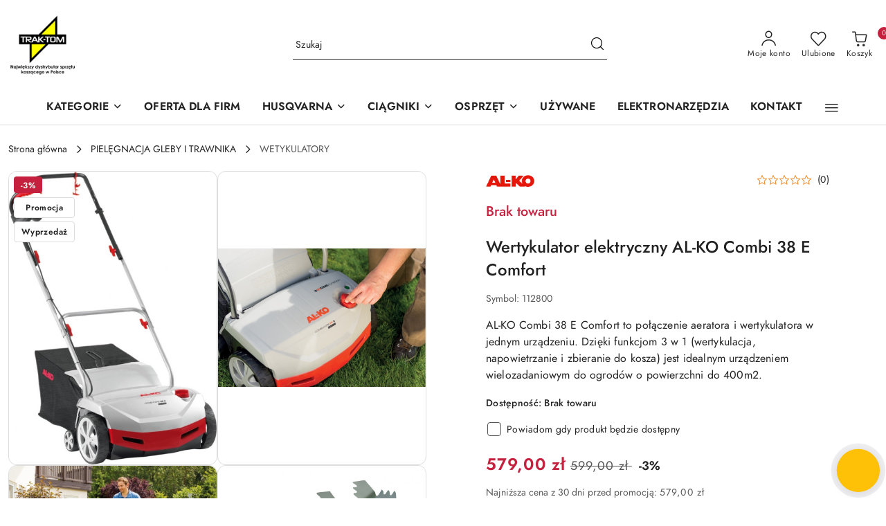

--- FILE ---
content_type: text/html; charset=utf-8
request_url: https://traktom.pl/Wertykulator-elektryczny-AL-KO-Combi-38-E-Comfort-p139
body_size: 47253
content:
<!DOCTYPE html>
<html lang="pl" currency="PLN"  class=" ">
	<head>
		<meta http-equiv="Content-Type" content="text/html; charset=UTF-8" />
		<meta name="description" content="Wertykulator elektryczny AL-KO Combi 38 E Comfort Opis: Aerator i wertykulator w jednym urządzeniu, czyli funkcje 3inone: wertykulowanie (wertykulacja), napowietrzanie (aeracja) i zbieranie do kosza. To właśnie firma AL-KO wprowadziła pierwszy wertykulato">
		<meta name="keywords" content="traktor ogrodowy,traktorek,traktorek ogrodowy,kosiarka,traktorek do koszenia,ciągnik,ciągnik rolniczy,robot koszący,glebogryzarka,zamiatarka,kosa,dmuchawa,myjka,estate,tornado, al-ko,stiga,husqvarna,cub cadet,rider,tym,kubota,traktorki używane">
					<meta name="generator" content="Sky-Shop">
						<meta name="author" content="trak-tom - działa na oprogramowaniu sklepów internetowych Sky-Shop.pl">
		<meta name="viewport" content="width=device-width, initial-scale=1.0">
		<meta name="skin_id" content="flex">
		<meta property="og:title" content="Wertykulator elektryczny AL-KO Combi 38 E Comfort &gt; AL-KO">
		<meta property="og:description" content="Wertykulator elektryczny AL-KO Combi 38 E Comfort Opis: Aerator i wertykulator w jednym urządzeniu, czyli funkcje 3inone: wertykulowanie (wertykulacja), napowietrzanie (aeracja) i zbieranie do kosza. To właśnie firma AL-KO wprowadziła pierwszy wertykulato">
					<meta property="og:image" content="https://traktom.pl/images/trak-tom/0-1000/AL-KO-Combi-38-E-Comfort_%5B691%5D_568.jpg">
			<meta property="og:image:type" content="image/jpeg">
			<meta property="og:image:width" content="568">
			<meta property="og:image:height" content="801">
			<link rel="image_src" href="https://traktom.pl/images/trak-tom/0-1000/AL-KO-Combi-38-E-Comfort_%5B691%5D_568.jpg">
							<link rel="shortcut icon" href="/upload/trak-tom/favicon.png">
									<link rel="next" href="https://traktom.pl/Wertykulator-elektryczny-AL-KO-Combi-38-E-Comfort-p139/pa/2#scr">
							<link rel="canonical" href="https://traktom.pl/Wertykulator-elektryczny-AL-KO-Combi-38-E-Comfort-p139">
						<title>Wertykulator elektryczny AL-KO Combi 38 E Comfort &gt; AL-KO</title>
		

				


    <script type="text/plain" data-cookiecategory="marketing">
        !function(f, b, e, v, n, t, s) {
            if (f.fbq) return;
            n = f.fbq = function() {
                n.callMethod ?
                    n.callMethod.apply(n, arguments) : n.queue.push(arguments)
            };
            if (!f._fbq) f._fbq = n;
            n.push = n;
            n.loaded = !0;
            n.version = '2.0';
            n.queue = [];
            t = b.createElement(e);
            t.async = !0;
            t.src = v;
            s = b.getElementsByTagName(e)[0];
            s.parentNode.insertBefore(t, s)
        }(window,
            document, 'script', 'https://connect.facebook.net/en_US/fbevents.js');
        fbq('init', '1347077950449083');

				fbq('track', 'PageView', {}, { eventID: 'PageView.0591258001768947530' } );
				fbq('track', 'ViewContent', {"value":579,"currency":"PLN","content_ids":[139],"content_type":"product","content_name":"Wertykulator elektryczny AL-KO Combi 38 E Comfort"}, { eventID: 'ViewContent.0591258001768947530' } );
		    </script>
    <noscript>
        <img height="1" width="1" src="https://www.facebook.com/tr?id=1347077950449083&ev=&noscript=1">
    </noscript>

<!-- edrone -->



	
        <script>
        const getCookie = (name) => {
            const pair = document.cookie.split('; ').find(x => x.startsWith(name+'='))
            if (pair) {
                return JSON.parse(pair.split('=')[1])
            }
        }

        const ccCookie = getCookie('cc_cookie')

        window.dataLayer = window.dataLayer || [];
        function gtag(){dataLayer.push(arguments);}

        gtag('consent', 'default', {
            'ad_storage': 'denied',
            'analytics_storage': 'denied',
            'ad_user_data': 'denied',
            'ad_personalization':  'denied',
            'security_storage': 'denied',
            'personalization_storage': 'denied',
            'functionality_storage': 'denied',
            wait_for_update: 500
        });

        // --- MICROSOFT ---
        window.uetq = window.uetq || [];
        window.uetq.push('consent', 'default', {
            'ad_storage': 'denied'
        });

        if (ccCookie) {
            gtag('consent', 'update', {
                'ad_storage': ccCookie.categories.includes('marketing') ? 'granted' : 'denied',
                'analytics_storage': ccCookie.categories.includes('analytics') ? 'granted' : 'denied',
                'ad_user_data': ccCookie.categories.includes('marketing') ? 'granted' : 'denied',
                'ad_personalization':  ccCookie.categories.includes('marketing') ? 'granted' : 'denied',
                'security_storage': 'granted',
                'personalization_storage': 'granted',
                'functionality_storage': 'granted'
            });

            // --- MICROSOFT ---
            window.uetq.push('consent', 'update', {
                'ad_storage': ccCookie.categories.includes('marketing') ? 'granted' : 'denied'
            });
        }

    </script>
        <script async src="https://www.googletagmanager.com/gtag/js?id=G-WE0V3926GS"></script>
    <script>
        window.dataLayer = window.dataLayer || [];
        function gtag(){dataLayer.push(arguments);}
        gtag('js', new Date());

        gtag('config', 'G-WE0V3926GS');
    </script>
	

	
<!-- Google Tag Manager -->
<script>(function(w,d,s,l,i){w[l]=w[l]||[];w[l].push({'gtm.start':
        new Date().getTime(),event:'gtm.js'});var f=d.getElementsByTagName(s)[0],
    j=d.createElement(s),dl=l!='dataLayer'?'&l='+l:'';j.async=true;j.src=
    'https://www.googletagmanager.com/gtm.js?id='+i+dl;f.parentNode.insertBefore(j,f);
})(window,document,'script','dataLayer','GTM-58JX9DT');</script>
<!-- End Google Tag Manager -->

	<script>
		var GA_4_PRODUCTS_DATA =  [{"item_id":139,"item_brand":"AL-KO","item_category":"WETYKULATORY"}] ;
			</script>







		<script type="text/javascript">

			function imageLoaded(element, target = "prev") {
				let siblingElement;
				if (target === "prev") {
					siblingElement = element.previousElementSibling;
				} else if (target === "link") {
					siblingElement = element.parentElement.previousElementSibling;
				}
				if (siblingElement && (siblingElement.classList.contains("fa") || siblingElement.classList.contains("icon-refresh"))) {
					siblingElement.style.display = "none";
				}
			}
			</script>

        		<link rel="stylesheet" href="/view/new/scheme/public/_common/scss/libs/bootstrap5.min.css">
		<link rel="stylesheet"  href="/view/new/scheme/public/_common/scss/libs/angular-material.min.css">
		
		<link rel="stylesheet" href="/view/new/userContent/trak-tom/style.css?v=688">
		<!-- Google tag (gtag.js) -->
<script async src="https://www.googletagmanager.com/gtag/js?id=AW-11029480203"></script>
<script>
 window.dataLayer = window.dataLayer || [];
 function gtag(){dataLayer.push(arguments);}
 gtag('js', new Date());

 gtag('config', 'AW-11029480203');
</script>
<meta name="facebook-domain-verification" content="mt158xn1nsn6ah0m11fwry9f84nj9x">
		
		<script src="/view/new/scheme/public/_common/js/libs/promise/promise.min.js"></script>
		<script src="/view/new/scheme/public/_common/js/libs/jquery/jquery.min.js"></script>
		<script src="/view/new/scheme/public/_common/js/libs/angularjs/angularjs.min.js"></script>
	</head>
	<body 		  data-coupon-codes-active="1"
		  data-free-delivery-info-active="1"
		  data-generate-pdf-config="PRODUCT_AND_CART"
		  data-hide-price="0"
		  data-is-user-logged-id="0"
		  data-loyalty-points-active="1"
		  data-cart-simple-info-quantity="0"
		  data-cart-simple-info-price="0,00 zł"
		  data-base="PLN"
		  data-used="PLN|zł"
		  data-rates="'PLN':1"
		  data-decimal-hide="0"
		  data-decimal=","
		  data-thousand=" "
		   data-js-hash="dc0c1e6c13"		  data-gtag-events="true" data-gtag-id="G-WE0V3926GS"		  		  class="		  		  		  		  "
		  		  		  		  		  data-hurt-price-type=""
		  data-hurt-price-text=""
		  		  data-tax="23"
	>
		<!-- Asystent Cloud Widget begin -->
<script async src="https://widget.asystent.cloud/?code=MP71BSl7"></script>
<!-- Asystent Cloud Widget end -->
		
					
<!-- Google Tag Manager (noscript) -->
<noscript>
    <iframe src="https://www.googletagmanager.com/ns.html?id=G-WE0V3926GS"
                  height="0" width="0" style="display:none;visibility:hidden"></iframe>
</noscript>
<!-- End Google Tag Manager (noscript) -->
		


<div id="aria-live" role="alert" aria-live="assertive" class="sr-only">&nbsp;</div>
<main class="skyshop-container" data-ng-app="SkyShopModule">
		
<div class="header_topbar_logo_search_basket-wrapper header_wrapper" data-ng-controller="CartCtrl" data-ng-init="init({type: 'QUICK_CART', turnOffSales: 0})">
        
<md-sidenav role="dialog" aria-modal="true" ng-cloak md-component-id="mobile-cart" class="md-sidenav-right position-fixed full-width-sidenav" sidenav-swipe>
    <md-content layout-padding="">
        <div class="dropdown dropdown-quick-cart">
            
<div data-ng-if="data.cartSelected || data.hidePrice" id="header_cart" class="header_cart">
    <!--googleoff: all-->

    <div class="header_cart_title d-flex align-items-center justify-content-between hidden-on-desktop">
        <span class="sky-f-body-bold">Koszyk (<span data-ng-bind="data.cartAmount">0</span>)</span>
        <button aria-label="Zamknij podgląd koszyka" class="border-0 bg-transparent d-flex" data-ng-keydown="closeMobileCart($event)" data-ng-click="closeMobileCart($event)"><span class="icon-close_24 icon-24 icon-600"></span></button>
    </div>

    <div data-ng-if="data.cartSelected.items.length" class="products-scroll" data-scrollbar>
        <ul class="products">
            <li aria-labelledby="prod-[{[$index]}]-name"
                    data-nosnippet data-ng-repeat="item in data.cartSelected.items track by item.id"
                data-ng-if="item.type !== 'GRATIS_PRODUCT'"
                class="product-tile justify-content-between d-flex align-items-start">

                <button class="d-flex flex-grow-1 border-0 bg-transparent text-decoration-children" data-ng-click="openProductPage(item.product)" data-ng-disabled="isApiPending">
                    <img class="product-image"
                         data-ng-srcset="[{[item.product.photo.url]}] 75w"
                         sizes="(max-width: 1200px) 75px, 100px"
                         data-ng-src="[{[item.product.photo.url]}]"
                         alt="[{[item.product.name]}]"
                         aria-hidden="true"/>
                    <div>
                        <h3 id="prod-[{[$index]}]-name"
                            class="product-name sky-f-small-regular text-start child-decoration">
                            <span aria-label="Produkt [{[$index+1]}]:"></span>
                            <span data-ng-bind="item.product.name"></span>
                        </h3>
                        <p class="product-total text-start">
                            <span class="sr-only">Ilość:</span>
                            <span data-ng-bind="item.quantity"></span>
                            <span aria-hidden="true">x</span>
                            <span class="sr-only">Cena jednostkowa:</span>
                            <span class="sky-f-small-bold text-lowercase" data-ng-bind-html="item.unitPriceSummary | priceFormat:''"></span>
                        </p>
                    </div>
                </button>
                <div>
                    <button aria-label="Usuń produkt z koszyka: [{[item.product.name]}]"
                            type="button"
                            class="d-flex border-0 bg-transparent p-0 m-2"
                            is-disabled="isApiPending"
                            remove-list-item
                            parent-selector-to-remove="'li'"
                            collapse-animation="true"
                            click="deleteCartItem(item.id)">
                        <span class="icon-close_circle_24 icon-18 cursor-pointer">
                        <span class="path1"></span>
                        <span class="path2"></span>
                    </span>
                    </button>

                </div>
            </li>
        </ul>
    </div>
    <div data-ng-if="!data.cartSelected.items.length"
         class="cart-empty d-flex justify-content-center align-items-center">
        <span class="sky-f-body-medium">Koszyk jest pusty</span>
    </div>
    
<section data-ng-if="cartFinalDiscountByFreeDelivery() || (data.cartFreeDelivery && data.cartFreeDelivery.status !== data.cartFreeDeliveryStatuses.NOT_AVAILABLE)" class="free_shipment sky-statement-green sky-rounded-4 sky-mb-1">
  <div data-ng-if="!cartFinalDiscountByFreeDelivery()  && data.cartFreeDelivery && data.cartFreeDelivery.missingAmount > 0">
    <p class="d-flex justify-content-center align-items-center mb-0 color-inherit">
      <span class="icon-truck icon-24 me-2"></span>
      <span class="core_addAriaLivePolite sky-f-caption-regular">
            Do bezpłatnej dostawy brakuje
        <span class="sky-f-caption-medium text-lowercase" data-ng-bind-html="data.cartFreeDelivery | priceFormat: ''">-,--</span>
        </span>
    </p>
  </div>
  <div data-ng-if="cartFinalDiscountByFreeDelivery() || data.cartFreeDelivery.missingAmount <= 0">
    <div class="cart-upper strong special free-delivery d-flex justify-content-center align-items-center">
      <span class="icon-truck icon-24 me-2 sky-text-green-dark"></span>
      <span class="core_addAriaLivePolite sky-f-caption-medium sky-text-green-dark text-uppercase">Darmowa dostawa!</span>
    </div>
  </div>
</section>    <div role="region" aria-labelledby="order_summary">
        <h3 id="order_summary" class="sr-only">Podsumowanie zamówienia</h3>
        <p class="d-flex justify-content-between color-inherit mb-0">
                <span class="sky-f-body-bold sky-letter-spacing-1per">Suma                 </span>
            <span data-ng-if="!data.hidePrice" class="price-color sky-f-body-bold sky-letter-spacing-1per"
                  data-ng-bind-html="data.cartSelected.priceSummary | priceFormat:'':true">0,00 zł</span>
            <span data-ng-if="data.hidePrice" class="sky-f-body-bold"></span>
        </p>
                <p class="quick-cart-products-actions__summary-discount-info mb-0" data-ng-if="data.cartSelected.priceSummary.final.gross != data.cartSelected.priceSummary.base.gross">
            <small>Cena uwzględnia rabaty</small>
        </p>
    </div>
    <div class="execute-order-container">
        <button type="button"
                data-ng-click="executeOrder($event)"
                data-ng-keydown="executeOrder($event)"
                class="btn btn-primary sky-f-body-bold d-block w-100">
            Realizuj zamówienie
        </button>
    </div>


    <!--googleon: all-->
</div>        </div>
    </md-content>
</md-sidenav>        <header class="header header_topbar_logo_search_basket " data-sticky="yes">
        

<div class="header_searchbar_panel d-flex align-items-top">
  <div class="container-xxl">
    <div class="container container-wrapper d-flex justify-content-center">
      
<form id="header_panel_searchbar" class="header_searchbar" method="GET" action="/category/#top">

    <div class="sky-input-group-material input-group">
        <input aria-label="Wyszukaj produkt"
               class="form-control sky-f-small-regular p-1 pb-0 pt-0 pe-4 core_quickSearchAjax"
               cy-data="headerSearch"
               type="search"
               name="q"
               value=""
               placeholder="Szukaj"
               autocomplete="off"
               product-per-page="5"
                       />
                <button type="submit" value="Szukaj" aria-label="Szukaj i przejdź do wyników wyszukiwania" class="p-1 pb-0 pt-0">
            <span class="icon-search_big icon-20"></span>
        </button>
    </div>
        <div aria-live="assertive" class="aria-live-quick-search sr-only"></div>
    <div class="core_quickSearchAjaxHints hidden">
        <div class="search d-flex align-items-center flex-column">
            <div class="search-loading text-center">
                <span class="icon-refresh spinner icon-30 sky-text-black-primary"></span>
            </div>
            <div         class="search-information text-center hidden">
                <span class="information sky-f-small-regular"></span>
            </div>
            <table class="search-results w-100">
                <tr class="search-result-pattern hidden" data-id="{{:id:}}">
                    <td class="w-100" role="group">
                        <a href="#{{:url:}}" class="link d-flex">
                            <div class="search-img">
                                <img src="/view/new/img/transparent.png" data-src="{{:image:}}_60.jpg" alt=""/>
                            </div>
                            <div class="search-info">
                                <div class="search-name">
                                    <span class="sr-only">Produkt {{:position:}}:</span>
                                    <span class="sky-f-small-regular">{{:name:}}</span>
                                    <span class="sr-only">.</span>
                                </div>
                                <div class="search-price">
                                  <span  class="sky-f-small-bold {{:is_discount:}}">
                                      <span class="sr-only">Cena przed promocją:</span>
                                      <span class="core_priceFormat" data-price="{{:price:}}"></span>
                                      <span class="sr-only">.</span>
                                  </span>
                                    <span class="price sky-f-small-bold sky-text-red">
                                        <span class="sr-only">{{:aria_price:}}</span>
                                        <span class="core_priceFormat " data-price="{{:price_discount:}}"></span>
                                        <span class="sr-only">.</span>
                                    </span>
                                </div>
                            </div>
                        </a>
                    </td>
                </tr>
            </table>
            <div class="search-count hidden">
                 <button aria-label="Przejdź do wszystkich wyników wyszukiwania" type="submit" class="sky-f-small-regular border-0 bg-transparent text-decoration-children">
                     <span class="child-decoration">
                         Pokaż wszystkie:<span class="ms-1 sky-f-small-medium count"></span>
                     </span>
                 </button>
            </div>
        </div>
    </div>
    </form>      <button aria-label="Zamknij wyszukiwarkę" id="toggleHeaderSearchbarPanel" type="button" class="close-searchbar ms-2 bg-transparent border-0">
        <span class="icon-close_28 icon-28"></span>
      </button>
    </div>
  </div>
</div>
<div class="container-xxl header_with_searchbar">
  <div class="container container-wrapper">
    <div class="header-components d-flex justify-content-between align-items-center">
      <div class="logo-wrapper d-flex hidden-on-desktop">
        <div class="d-flex align-items-center w-100">
          
<div class="hidden-on-desktop d-flex align-items-center mb-3 mt-3">
    <button aria-label="Otwórz menu główne" type="button" id="mobile-open-flex-menu" class="icon-hamburger_menu icon-23 sky-cursor-pointer border-0 bg-transparent p-0 icon-black"></button>

    <div id="mobile-flex-menu" class="flex_menu">
        <div class="flex_menu_title d-flex align-items-center justify-content-between hidden-on-desktop">
            <button aria-label="Powrót do poprzedniego poziomu menu" class="flex_back_button icon-arrow_left_32 icon-600 bg-transparent border-0 p-0 icon-black" ></button>
            <span class="sky-f-body-bold title">
                <span class="ms-3 me-3 logo">
                    
<!--PARAMETERS:
    COMPONENT_CLASS
    SRC
    ALT
    DEFAULT_ALT
-->

<a href="/" class=" header_mobile_menu_logo d-flex align-items-center">
    <img data-src-old-browser=""  src="/upload/trak-tom/logos//noname.png" alt=" trak-tom " />
</a>                </span>

            </span>
            <button id="mobile-flex-menu-close" type="button" aria-label="Zamknij menu główne" class="icon-close_24 icon-24 icon-600 mx-3 bg-transparent border-0 p-0 icon-black"></button>
        </div>
        <div class="categories-scroll scroll-content">
            <ul class="main-categories categories-level-1">
                
                                                <li>
                    <a
                              role="button" aria-haspopup="true"  tabindex="0"                            data-title="KATEGORIE" ">
                        <span>KATEGORIE</span>
                        <span class="icon-arrow_right_16 icon-16 icon-600"></span>
                    </a>
                                            <ul aria-label="Lista opcji dla: KATEGORIE" class="categories-level-2">
                                                                                                <li>
                                        <a role="button" aria-haspopup="true" tabindex="0" data-title="KOSZENIE" href="/KOSZENIE-c802">
                                            <span>KOSZENIE</span>
                                                                                            <span class="icon-arrow_right_16 icon-16 icon-600"></span>
                                                                                    </a>
                                                                                    <ul>
                                                                                                    <li>
                                                        <a data-title="TRAKTORY OGRODOWE" href="/TRAKTORY-OGRODOWE-c15">
                                                            <span>TRAKTORY OGRODOWE</span>
                                                        </a>
                                                    </li>
                                                                                                    <li>
                                                        <a data-title="OSPRZĘT DO TRAKTORKÓW" href="/OSPRZET-DO-TRAKTORKOW-c807">
                                                            <span>OSPRZĘT DO TRAKTORKÓW</span>
                                                        </a>
                                                    </li>
                                                                                                    <li>
                                                        <a data-title="ROBOTY KOSZĄCE" href="/ROBOTY-KOSZACE-c28">
                                                            <span>ROBOTY KOSZĄCE</span>
                                                        </a>
                                                    </li>
                                                                                                    <li>
                                                        <a data-title="KOSIARKI" href="/KOSIARKI-c610">
                                                            <span>KOSIARKI</span>
                                                        </a>
                                                    </li>
                                                                                                    <li>
                                                        <a data-title="KOSY" href="/KOSY-c402">
                                                            <span>KOSY</span>
                                                        </a>
                                                    </li>
                                                                                                    <li>
                                                        <a data-title="AKCESORIA" href="/AKCESORIA-c44">
                                                            <span>AKCESORIA</span>
                                                        </a>
                                                    </li>
                                                                                            </ul>
                                                                                                                                                                        <li>
                                        <a role="button" aria-haspopup="true" tabindex="0" data-title="PIELĘGNACJA DRZEW I KRZEWÓW" href="/PIELEGNACJA-DRZEW-I-KRZEWOW-c803">
                                            <span>PIELĘGNACJA DRZEW I KRZEWÓW</span>
                                                                                            <span class="icon-arrow_right_16 icon-16 icon-600"></span>
                                                                                    </a>
                                                                                    <ul>
                                                                                                    <li>
                                                        <a data-title="NOŻYCE/ SEKATORY" href="/NOZYCE-SEKATORY-c405">
                                                            <span>NOŻYCE/ SEKATORY</span>
                                                        </a>
                                                    </li>
                                                                                                    <li>
                                                        <a data-title="PILARKI" href="/PILARKI-c401">
                                                            <span>PILARKI</span>
                                                        </a>
                                                    </li>
                                                                                                    <li>
                                                        <a data-title="PODKRZESYWARKI" href="/PODKRZESYWARKI-c59">
                                                            <span>PODKRZESYWARKI</span>
                                                        </a>
                                                    </li>
                                                                                                    <li>
                                                        <a data-title="PIŁY SZABLASTE" href="/PILY-SZABLASTE-c551">
                                                            <span>PIŁY SZABLASTE</span>
                                                        </a>
                                                    </li>
                                                                                                    <li>
                                                        <a data-title="SIEKIERY, TOPORKI I INNE" href="/SIEKIERY-TOPORKI-I-INNE-c458">
                                                            <span>SIEKIERY, TOPORKI I INNE</span>
                                                        </a>
                                                    </li>
                                                                                                    <li>
                                                        <a data-title="AKCESORIA" href="/AKCESORIA-c670">
                                                            <span>AKCESORIA</span>
                                                        </a>
                                                    </li>
                                                                                            </ul>
                                                                                                                                                                        <li>
                                        <a role="button" aria-haspopup="true" tabindex="0" data-title="PIELĘGNACJA GLEBY I TRAWNIKA" href="/PIELEGNACJA-GLEBY-I-TRAWNIKA-c805">
                                            <span>PIELĘGNACJA GLEBY I TRAWNIKA</span>
                                                                                            <span class="icon-arrow_right_16 icon-16 icon-600"></span>
                                                                                    </a>
                                                                                    <ul>
                                                                                                    <li>
                                                        <a data-title="GLEBOGRYZARKI" href="/GLEBOGRYZARKI-c175">
                                                            <span>GLEBOGRYZARKI</span>
                                                        </a>
                                                    </li>
                                                                                                    <li>
                                                        <a data-title="WETYKULATORY" href="/WETYKULATORY-c43">
                                                            <span>WETYKULATORY</span>
                                                        </a>
                                                    </li>
                                                                                                    <li>
                                                        <a data-title="AKCESORIA" href="/AKCESORIA-c189">
                                                            <span>AKCESORIA</span>
                                                        </a>
                                                    </li>
                                                                                            </ul>
                                                                                                                                                                        <li>
                                        <a role="button" aria-haspopup="true" tabindex="0" data-title="UTRZYMANIE PORZĄDKU" href="/UTRZYMANIE-PORZADKU-c806">
                                            <span>UTRZYMANIE PORZĄDKU</span>
                                                                                            <span class="icon-arrow_right_16 icon-16 icon-600"></span>
                                                                                    </a>
                                                                                    <ul>
                                                                                                    <li>
                                                        <a data-title="ZAMIATARKI" href="/ZAMIATARKI-c179">
                                                            <span>ZAMIATARKI</span>
                                                        </a>
                                                    </li>
                                                                                                    <li>
                                                        <a data-title="MYJKI CIŚNIENIOWE" href="/MYJKI-CISNIENIOWE-c157">
                                                            <span>MYJKI CIŚNIENIOWE</span>
                                                        </a>
                                                    </li>
                                                                                                    <li>
                                                        <a data-title="URZĄDZENIA DO CZYSZCZENIA FUG" href="/URZADZENIA-DO-CZYSZCZENIA-FUG-c553">
                                                            <span>URZĄDZENIA DO CZYSZCZENIA FUG</span>
                                                        </a>
                                                    </li>
                                                                                                    <li>
                                                        <a data-title="DMUCHAWY I ODKURZACZE DO LIŚCI" href="/DMUCHAWY-I-ODKURZACZE-DO-LISCI-c408">
                                                            <span>DMUCHAWY I ODKURZACZE DO LIŚCI</span>
                                                        </a>
                                                    </li>
                                                                                                    <li>
                                                        <a data-title="ROZDRABNIACZE DO GAŁĘZI" href="/ROZDRABNIACZE-DO-GALEZI-c97">
                                                            <span>ROZDRABNIACZE DO GAŁĘZI</span>
                                                        </a>
                                                    </li>
                                                                                                    <li>
                                                        <a data-title="ŁUPARKI DO DREWNA" href="/LUPARKI-DO-DREWNA-c99">
                                                            <span>ŁUPARKI DO DREWNA</span>
                                                        </a>
                                                    </li>
                                                                                                    <li>
                                                        <a data-title="POMPY ZANURZENIOWE" href="/POMPY-ZANURZENIOWE-c93">
                                                            <span>POMPY ZANURZENIOWE</span>
                                                        </a>
                                                    </li>
                                                                                                    <li>
                                                        <a data-title="FREZARKI DO PNI I KOPARKI" href="/FREZARKI-DO-PNI-I-KOPARKI-c830">
                                                            <span>FREZARKI DO PNI I KOPARKI</span>
                                                        </a>
                                                    </li>
                                                                                                    <li>
                                                        <a data-title="AKCESORIA" href="/AKCESORIA-c187">
                                                            <span>AKCESORIA</span>
                                                        </a>
                                                    </li>
                                                                                            </ul>
                                                                                                                                                                        <li>
                                        <a role="button" aria-haspopup="true" tabindex="0" data-title="QUADY I MOTOCYKLE" href="/QUADY-I-MOTOCYKLE-c839">
                                            <span>QUADY I MOTOCYKLE</span>
                                                                                            <span class="icon-arrow_right_16 icon-16 icon-600"></span>
                                                                                    </a>
                                                                                    <ul>
                                                                                                    <li>
                                                        <a data-title="UŻYWANE" href="/UZYWANE-c840">
                                                            <span>UŻYWANE</span>
                                                        </a>
                                                    </li>
                                                                                                    <li>
                                                        <a data-title="AKCESORIA" href="/AKCESORIA-c842">
                                                            <span>AKCESORIA</span>
                                                        </a>
                                                    </li>
                                                                                                    <li>
                                                        <a data-title="MOTOCYKLE" href="/MOTOCYKLE-c846">
                                                            <span>MOTOCYKLE</span>
                                                        </a>
                                                    </li>
                                                                                                    <li>
                                                        <a data-title="CROSSY" href="/CROSSY-c847">
                                                            <span>CROSSY</span>
                                                        </a>
                                                    </li>
                                                                                                    <li>
                                                        <a data-title="QUADY" href="/QUADY-c848">
                                                            <span>QUADY</span>
                                                        </a>
                                                    </li>
                                                                                                    <li>
                                                        <a data-title="SKUTERY" href="/SKUTERY-c850">
                                                            <span>SKUTERY</span>
                                                        </a>
                                                    </li>
                                                                                                    <li>
                                                        <a data-title="POJAZDY UTV" href="/POJAZDY-UTV-c851">
                                                            <span>POJAZDY UTV</span>
                                                        </a>
                                                    </li>
                                                                                                    <li>
                                                        <a data-title="POJAZDY SSV" href="/POJAZDY-SSV-c852">
                                                            <span>POJAZDY SSV</span>
                                                        </a>
                                                    </li>
                                                                                                    <li>
                                                        <a data-title="HOMOLOGOWANE" href="/HOMOLOGOWANE-c853">
                                                            <span>HOMOLOGOWANE</span>
                                                        </a>
                                                    </li>
                                                                                            </ul>
                                                                                                                                                                        <li>
                                        <a role="button" aria-haspopup="true" tabindex="0" data-title="AKUMULATOROWE" href="/AKUMULATOROWE-c52">
                                            <span>AKUMULATOROWE</span>
                                                                                            <span class="icon-arrow_right_16 icon-16 icon-600"></span>
                                                                                    </a>
                                                                                    <ul>
                                                                                                    <li>
                                                        <a data-title="URZĄDZENIA" href="/URZADZENIA-c809">
                                                            <span>URZĄDZENIA</span>
                                                        </a>
                                                    </li>
                                                                                                    <li>
                                                        <a data-title="URZĄDZENIA WIELOFUNKCYJNE" href="/URZADZENIA-WIELOFUNKCYJNE-c349">
                                                            <span>URZĄDZENIA WIELOFUNKCYJNE</span>
                                                        </a>
                                                    </li>
                                                                                                    <li>
                                                        <a data-title="ZESTAWY" href="/ZESTAWY-c154">
                                                            <span>ZESTAWY</span>
                                                        </a>
                                                    </li>
                                                                                                    <li>
                                                        <a data-title="ŁADOWARKI" href="/LADOWARKI-c54">
                                                            <span>ŁADOWARKI</span>
                                                        </a>
                                                    </li>
                                                                                                    <li>
                                                        <a data-title="AKUMULATORY" href="/AKUMULATORY-c55">
                                                            <span>AKUMULATORY</span>
                                                        </a>
                                                    </li>
                                                                                            </ul>
                                                                                                                                                                        <li>
                                        <a role="button" aria-haspopup="true" tabindex="0" data-title="ODŚNIEŻANIE" href="/ODSNIEZANIE-c407">
                                            <span>ODŚNIEŻANIE</span>
                                                                                            <span class="icon-arrow_right_16 icon-16 icon-600"></span>
                                                                                    </a>
                                                                                    <ul>
                                                                                                    <li>
                                                        <a data-title="ODŚNIEŻARKI" href="/ODSNIEZARKI-c102">
                                                            <span>ODŚNIEŻARKI</span>
                                                        </a>
                                                    </li>
                                                                                                    <li>
                                                        <a data-title="INNE URZĄDZENIA" href="/INNE-URZADZENIA-c808">
                                                            <span>INNE URZĄDZENIA</span>
                                                        </a>
                                                    </li>
                                                                                            </ul>
                                                                                                                                                                        <li>
                                        <a role="button" aria-haspopup="true" tabindex="0" data-title="ZABAWKI" href="/ZABAWKI-c104">
                                            <span>ZABAWKI</span>
                                                                                            <span class="icon-arrow_right_16 icon-16 icon-600"></span>
                                                                                    </a>
                                                                                    <ul>
                                                                                                    <li>
                                                        <a data-title="NA AKUMULATOR" href="/NA-AKUMULATOR-c831">
                                                            <span>NA AKUMULATOR</span>
                                                        </a>
                                                    </li>
                                                                                                    <li>
                                                        <a data-title="POZOSTAŁE" href="/POZOSTALE-c832">
                                                            <span>POZOSTAŁE</span>
                                                        </a>
                                                    </li>
                                                                                            </ul>
                                                                                                                                                                        <li>
                                        <a  data-title="PREPARATY CX80" href="/PREPARATY-CX80-c833">
                                            <span>PREPARATY CX80</span>
                                                                                    </a>
                                                                                                                                                                        <li>
                                        <a  data-title="KOMINKI ELEKTRYCZNE" href="/KOMINKI-ELEKTRYCZNE-c799">
                                            <span>KOMINKI ELEKTRYCZNE</span>
                                                                                    </a>
                                                                                                                                                                        <li>
                                        <a  data-title="AGREGATY PRĄDOTWÓRCZE" href="/AGREGATY-PRADOTWORCZE-c797">
                                            <span>AGREGATY PRĄDOTWÓRCZE</span>
                                                                                    </a>
                                                                                                                                                                        <li>
                                        <a  data-title="ZIMA" href="/ZIMA-c800">
                                            <span>ZIMA</span>
                                                                                    </a>
                                                                                                                            </ul>
                                    </li>
                                
                
                                                                                
                                <li>
                    <a data-title="OFERTA DLA FIRM" href="/news/n/643/OFERTA-DLA-FIRM">
                    <span>OFERTA DLA FIRM</span>
                    </a>
                </li>
                
                                                                                                    <li>
                        <a data-title="HUSQVARNA" role="button" aria-haspopup="true" tabindex="0">
                            <span>HUSQVARNA</span>
                            <span class="icon-arrow_right_16 icon-16 icon-600"></span>
                        </a>
                        <ul>
                                                        <li>
                                <a data-title="OFERTA" href=" /news/n/809/OFERTA " >
                                    <span>OFERTA</span>
                                </a>
                            </li>
                                                        <li>
                                <a data-title="AKTUALNE PROMOCJE" href=" /news/n/810/AKTUALNE-PROMOCJE " >
                                    <span>AKTUALNE PROMOCJE</span>
                                </a>
                            </li>
                                                        <li>
                                <a data-title="INFORMACJE PRAKTYCZNE" href=" /news/n/811/INFORMACJE-PRAKTYCZNE " >
                                    <span>INFORMACJE PRAKTYCZNE</span>
                                </a>
                            </li>
                                                    </ul>
                    </li>
                
                
                                                                                <li>
                    <a
                              role="button" aria-haspopup="true"  tabindex="0"                            data-title="CIĄGNIKI" ">
                        <span>CIĄGNIKI</span>
                        <span class="icon-arrow_right_16 icon-16 icon-600"></span>
                    </a>
                                            <ul aria-label="Lista opcji dla: CIĄGNIKI" class="categories-level-2">
                                                                                                <li>
                                        <a role="button" aria-haspopup="true" tabindex="0" data-title="CIĄGNIKI" href="/CIAGNIKI">
                                            <span>CIĄGNIKI</span>
                                                                                            <span class="icon-arrow_right_16 icon-16 icon-600"></span>
                                                                                    </a>
                                                                                    <ul>
                                                                                                    <li>
                                                        <a data-title="NOWE" href="/TRAKTORYNOWE">
                                                            <span>NOWE</span>
                                                        </a>
                                                    </li>
                                                                                                    <li>
                                                        <a data-title="UŻYWANE" href="/TRAKTORYUZYWANE">
                                                            <span>UŻYWANE</span>
                                                        </a>
                                                    </li>
                                                                                            </ul>
                                                                                                                                                                        <li>
                                        <a  data-title="NOWE" href="/TRAKTORYNOWE">
                                            <span>NOWE</span>
                                                                                    </a>
                                                                                                                                                                        <li>
                                        <a  data-title="UŻYWANE" href="/TRAKTORYUZYWANE">
                                            <span>UŻYWANE</span>
                                                                                    </a>
                                                                                                                            </ul>
                                    </li>
                                
                
                                                                                <li>
                    <a
                                                          data-title="OSPRZĘT" href="https://traktom.pl/osprzet"">
                        <span>OSPRZĘT</span>
                        <span class="icon-arrow_right_16 icon-16 icon-600"></span>
                    </a>
                                            <ul aria-label="Lista opcji dla: OSPRZĘT" class="categories-level-2">
                                                                                                <li>
                                        <a  data-title="ŁUPARKI" href="/LUPARKI-c220">
                                            <span>ŁUPARKI</span>
                                                                                    </a>
                                                                                                                                                                        <li>
                                        <a  data-title="CZĘŚCI ZAMIENNE" href="/CZESCI-ZAMIENNE-c231">
                                            <span>CZĘŚCI ZAMIENNE</span>
                                                                                    </a>
                                                                                                                                                                        <li>
                                        <a  data-title="SKRZYNIE KIPRUJĄCE" href="/SKRZYNIE-KIPRUJACE-c229">
                                            <span>SKRZYNIE KIPRUJĄCE</span>
                                                                                    </a>
                                                                                                                                                                        <li>
                                        <a  data-title="KOSZE PODWIESZANE" href="/KOSZE-PODWIESZANE-c228">
                                            <span>KOSZE PODWIESZANE</span>
                                                                                    </a>
                                                                                                                                                                        <li>
                                        <a  data-title="SADZARKI" href="/SADZARKI-c226">
                                            <span>SADZARKI</span>
                                                                                    </a>
                                                                                                                                                                        <li>
                                        <a  data-title="KABLARKI" href="/KABLARKI-c225">
                                            <span>KABLARKI</span>
                                                                                    </a>
                                                                                                                                                                        <li>
                                        <a  data-title="PRZYCZEPY" href="/PRZYCZEPY-c230">
                                            <span>PRZYCZEPY</span>
                                                                                    </a>
                                                                                                                                                                        <li>
                                        <a  data-title="WIDŁY" href="/WIDLY-c224">
                                            <span>WIDŁY</span>
                                                                                    </a>
                                                                                                                                                                        <li>
                                        <a  data-title="ZAMIATARKI" href="/ZAMIATARKI-c222">
                                            <span>ZAMIATARKI</span>
                                                                                    </a>
                                                                                                                                                                        <li>
                                        <a  data-title="RĘBAKI" href="/REBAKI-c219">
                                            <span>RĘBAKI</span>
                                                                                    </a>
                                                                                                                                                                        <li>
                                        <a  data-title="NIWELATORY" href="/NIWELATORY-c215">
                                            <span>NIWELATORY</span>
                                                                                    </a>
                                                                                                                                                                        <li>
                                        <a  data-title="WALCE" href="/WALCE-c223">
                                            <span>WALCE</span>
                                                                                    </a>
                                                                                                                                                                        <li>
                                        <a  data-title="WIERTNICE" href="/WIERTNICE-c221">
                                            <span>WIERTNICE</span>
                                                                                    </a>
                                                                                                                                                                        <li>
                                        <a  data-title="RÓWNIARKI" href="/ROWNIARKI-c216">
                                            <span>RÓWNIARKI</span>
                                                                                    </a>
                                                                                                                                                                        <li>
                                        <a  data-title="KOSIARKI PIELĘGNACYJNE" href="/KOSIARKI-PIELEGNACYJNE-c214">
                                            <span>KOSIARKI PIELĘGNACYJNE</span>
                                                                                    </a>
                                                                                                                                                                        <li>
                                        <a  data-title="OPRYSKIWACZE" href="/OPRYSKIWACZE-c217">
                                            <span>OPRYSKIWACZE</span>
                                                                                    </a>
                                                                                                                                                                        <li>
                                        <a role="button" aria-haspopup="true" tabindex="0" data-title="KOSIARKI BIJAKOWE" href="/KOSIARKI-BIJAKOWE-c210">
                                            <span>KOSIARKI BIJAKOWE</span>
                                                                                            <span class="icon-arrow_right_16 icon-16 icon-600"></span>
                                                                                    </a>
                                                                                    <ul>
                                                                                                    <li>
                                                        <a data-title="WYBÓR KLASYFIKACJI" href="/WYBOR-KLASYFIKACJI-c566">
                                                            <span>WYBÓR KLASYFIKACJI</span>
                                                        </a>
                                                    </li>
                                                                                            </ul>
                                                                                                                                                                        <li>
                                        <a  data-title="PŁUGI X-SKIBOWE" href="/PLUGI-X-SKIBOWE-c203">
                                            <span>PŁUGI X-SKIBOWE</span>
                                                                                    </a>
                                                                                                                                                                        <li>
                                        <a role="button" aria-haspopup="true" tabindex="0" data-title="BRONY" href="/BRONY-c207">
                                            <span>BRONY</span>
                                                                                            <span class="icon-arrow_right_16 icon-16 icon-600"></span>
                                                                                    </a>
                                                                                    <ul>
                                                                                                    <li>
                                                        <a data-title="BRONY POLOWE" href="/BRONY-POLOWE-c236">
                                                            <span>BRONY POLOWE</span>
                                                        </a>
                                                    </li>
                                                                                                    <li>
                                                        <a data-title="BRONY TALERZOWE" href="/BRONY-TALERZOWE-c237">
                                                            <span>BRONY TALERZOWE</span>
                                                        </a>
                                                    </li>
                                                                                                    <li>
                                                        <a data-title="BRONY ŁĄKOWE" href="/BRONY-LAKOWE-c238">
                                                            <span>BRONY ŁĄKOWE</span>
                                                        </a>
                                                    </li>
                                                                                                    <li>
                                                        <a data-title="BRONY AKTYWNE" href="/BRONY-AKTYWNE-c239">
                                                            <span>BRONY AKTYWNE</span>
                                                        </a>
                                                    </li>
                                                                                            </ul>
                                                                                                                                                                        <li>
                                        <a role="button" aria-haspopup="true" tabindex="0" data-title="KOSIARKI ROTACYJNE" href="/KOSIARKI-ROTACYJNE-c212">
                                            <span>KOSIARKI ROTACYJNE</span>
                                                                                            <span class="icon-arrow_right_16 icon-16 icon-600"></span>
                                                                                    </a>
                                                                                    <ul>
                                                                                                    <li>
                                                        <a data-title="KOSIARKA BĘBNOWA - WZMOCNIONA" href="/KOSIARKA-BEBNOWA-WZMOCNIONA-c272">
                                                            <span>KOSIARKA BĘBNOWA - WZMOCNIONA</span>
                                                        </a>
                                                    </li>
                                                                                            </ul>
                                                                                                                                                                        <li>
                                        <a role="button" aria-haspopup="true" tabindex="0" data-title="AGREGATY UPRAWOWE" href="/AGREGATY-UPRAWOWE-c206">
                                            <span>AGREGATY UPRAWOWE</span>
                                                                                            <span class="icon-arrow_right_16 icon-16 icon-600"></span>
                                                                                    </a>
                                                                                    <ul>
                                                                                                    <li>
                                                        <a data-title="AGREGATY UPRAWOWOWE" href="/AGREGATY-UPRAWOWOWE-c275">
                                                            <span>AGREGATY UPRAWOWOWE</span>
                                                        </a>
                                                    </li>
                                                                                                    <li>
                                                        <a data-title="AGREGATY UPRAWOWOWE Z SIEWNIKIEM" href="/AGREGATY-UPRAWOWOWE-Z-SIEWNIKIEM-c276">
                                                            <span>AGREGATY UPRAWOWOWE Z SIEWNIKIEM</span>
                                                        </a>
                                                    </li>
                                                                                            </ul>
                                                                                                                                                                        <li>
                                        <a role="button" aria-haspopup="true" tabindex="0" data-title="GLEBOGRYZARKI" href="/GLEBOGRYZARKI-c208">
                                            <span>GLEBOGRYZARKI</span>
                                                                                            <span class="icon-arrow_right_16 icon-16 icon-600"></span>
                                                                                    </a>
                                                                                    <ul>
                                                                                                    <li>
                                                        <a data-title="BEZ WZMOCNIENIA" href="/BEZ-WZMOCNIENIA-c240">
                                                            <span>BEZ WZMOCNIENIA</span>
                                                        </a>
                                                    </li>
                                                                                                    <li>
                                                        <a data-title="WZMOCNIONE" href="/WZMOCNIONE-c241">
                                                            <span>WZMOCNIONE</span>
                                                        </a>
                                                    </li>
                                                                                            </ul>
                                                                                                                                                                        <li>
                                        <a  data-title="KOSIARKO-ROZDRABNIACZE" href="/KOSIARKO-ROZDRABNIACZE-c213">
                                            <span>KOSIARKO-ROZDRABNIACZE</span>
                                                                                    </a>
                                                                                                                                                                        <li>
                                        <a role="button" aria-haspopup="true" tabindex="0" data-title="KOPARKI" href="/KOPARKI-c209">
                                            <span>KOPARKI</span>
                                                                                            <span class="icon-arrow_right_16 icon-16 icon-600"></span>
                                                                                    </a>
                                                                                    <ul>
                                                                                                    <li>
                                                        <a data-title="KOPARKI Z PRZESUWEM" href="/KOPARKI-Z-PRZESUWEM-c278">
                                                            <span>KOPARKI Z PRZESUWEM</span>
                                                        </a>
                                                    </li>
                                                                                                    <li>
                                                        <a data-title="KOPARKI" href="/KOPARKI-c277">
                                                            <span>KOPARKI</span>
                                                        </a>
                                                    </li>
                                                                                            </ul>
                                                                                                                                                                        <li>
                                        <a  data-title="PŁUGI" href="/PLUGI-c218">
                                            <span>PŁUGI</span>
                                                                                    </a>
                                                                                                                            </ul>
                                    </li>
                                
                
                                                                                
                
                                <li>
                    <a data-title="UŻYWANE" href="/blog" >
                        <span>UŻYWANE</span>
                    </a>
                </li>
                                                                                
                
                                <li>
                    <a data-title="ELEKTRONARZĘDZIA" href="https://traktom.pl/ELEKTRONARZEDZIA-c835" >
                        <span>ELEKTRONARZĘDZIA</span>
                    </a>
                </li>
                                                                                
                                <li>
                    <a data-title="KONTAKT" href="/news/n/38/KONTAKT">
                    <span>KONTAKT</span>
                    </a>
                </li>
                
                                                                                
                
                                <li>
                    <a data-title="x" href="/category/c/promotion" target="_blank">
                        <span>x</span>
                    </a>
                </li>
                                                                                                    <li>
                        <a data-title="FORMULARZ KONTAKTOWY" role="button" aria-haspopup="true" tabindex="0">
                            <span>FORMULARZ KONTAKTOWY</span>
                            <span class="icon-arrow_right_16 icon-16 icon-600"></span>
                        </a>
                        <ul>
                                                        <li>
                                <a data-title="Wyślij nam wiadomość" href=" /contact " >
                                    <span>Wyślij nam wiadomość</span>
                                </a>
                            </li>
                                                    </ul>
                    </li>
                
                
                                                            </ul>
        </div>

    </div>
</div>
          <div class="ms-3 me-3 flex-grow-1">
            
<!--PARAMETERS:
    COMPONENT_CLASS
    SRC
    ALT
    DEFAULT_ALT
-->

<a href="/" class="d-flex align-items-center">
    <img data-src-old-browser=""  src="/upload/trak-tom/logos//noname.png" alt=" trak-tom " />
</a>          </div>
        </div>

        
<!-- PARAMETERS:
     SEARCH_ICON_HIDDEN_ON_DESKTOP
     ICON_LABELS_HIDDEN_ON_DESKTOP

     HIDE_SEARCH
     HIDE_ACCOUNT
     HIDE_CART
     HIDE_MENU_ON_DESKTOP
     CART_SUFFIX_ID

 -->

<nav class=" hidden-on-desktop header_user_menu sky-navbar navbar navbar-expand-lg sky-mt-2-5 sky-mb-2-5 col justify-content-end">
    <ul class="navbar-nav d-flex flex-flow-nowrap align-items-center">
            <li class="nav-item
                hidden-on-desktop">
            <button aria-label="Otwórz wyszukiwarkę" id="toggleHeaderSearchbarPanel" type="button" class="nav-link d-flex flex-column align-items-center bg-transparent border-0">
                <span class="icon-search_big icon-24"></span>
                <span aria-hidden="true" class="sky-f-caption-regular text-nowrap hidden-on-mobile">Szukaj</span>            </button>
        </li>
    
    
                <li class="
                nav-item position-relative">
            <button type="button" aria-label="Liczba ulubionych produktów: 0" class="core_openStore nav-link d-flex flex-column align-items-center bg-transparent border-0">
                <span class="icon-favourite_outline icon-24"></span>
                <span class="sky-f-caption-regular hidden-on-mobile ">Ulubione</span>
                            </button>
        </li>
                                            <li class="
                                        nav-item quick-cart dropdown" >
                    <button
                            id="header-cart-button-mobile"
                            aria-label="Liczba produktów w koszyku: [{[data.cartAmount]}]"
                            aria-haspopup="true"
                            aria-expanded="false"
                            aria-controls="header-cart-menu-mobile"
                            class="nav-link cart-item dropdown-toggle d-flex flex-column align-items-center position-relative bg-transparent border-0"
                            type="button"
                            data-bs-toggle="dropdown"
                            data-ng-keydown="openMobileCart($event)"
                            data-ng-click="openMobileCart($event)" data-ng-mouseenter="loadMobileCart()">
                                    <span class="icon-shipping_bag icon-24"></span>
                                    <span class="sky-f-caption-regular text-nowrap hidden-on-mobile ">Koszyk</span>
                                    <span class="translate-middle sky-badge badge-cart-amount">
                                        <span data-ng-bind="data.cartAmount" class="sky-f-number-in-circle">0</span>
                                    </span>
                    </button>
                    <ul id="header-cart-menu-mobile"  class="dropdown-menu dropdown-quick-cart ">
                                                    <li ng-cloak data-ng-if="data.initCartAmount">
                                
<div data-ng-if="data.cartSelected || data.hidePrice" id="header_cart" class="header_cart">
    <!--googleoff: all-->

    <div class="header_cart_title d-flex align-items-center justify-content-between hidden-on-desktop">
        <span class="sky-f-body-bold">Koszyk (<span data-ng-bind="data.cartAmount">0</span>)</span>
        <button aria-label="Zamknij podgląd koszyka" class="border-0 bg-transparent d-flex" data-ng-keydown="closeMobileCart($event)" data-ng-click="closeMobileCart($event)"><span class="icon-close_24 icon-24 icon-600"></span></button>
    </div>

    <div data-ng-if="data.cartSelected.items.length" class="products-scroll" data-scrollbar>
        <ul class="products">
            <li aria-labelledby="prod-[{[$index]}]-name"
                    data-nosnippet data-ng-repeat="item in data.cartSelected.items track by item.id"
                data-ng-if="item.type !== 'GRATIS_PRODUCT'"
                class="product-tile justify-content-between d-flex align-items-start">

                <button class="d-flex flex-grow-1 border-0 bg-transparent text-decoration-children" data-ng-click="openProductPage(item.product)" data-ng-disabled="isApiPending">
                    <img class="product-image"
                         data-ng-srcset="[{[item.product.photo.url]}] 75w"
                         sizes="(max-width: 1200px) 75px, 100px"
                         data-ng-src="[{[item.product.photo.url]}]"
                         alt="[{[item.product.name]}]"
                         aria-hidden="true"/>
                    <div>
                        <h3 id="prod-[{[$index]}]-name"
                            class="product-name sky-f-small-regular text-start child-decoration">
                            <span aria-label="Produkt [{[$index+1]}]:"></span>
                            <span data-ng-bind="item.product.name"></span>
                        </h3>
                        <p class="product-total text-start">
                            <span class="sr-only">Ilość:</span>
                            <span data-ng-bind="item.quantity"></span>
                            <span aria-hidden="true">x</span>
                            <span class="sr-only">Cena jednostkowa:</span>
                            <span class="sky-f-small-bold text-lowercase" data-ng-bind-html="item.unitPriceSummary | priceFormat:''"></span>
                        </p>
                    </div>
                </button>
                <div>
                    <button aria-label="Usuń produkt z koszyka: [{[item.product.name]}]"
                            type="button"
                            class="d-flex border-0 bg-transparent p-0 m-2"
                            is-disabled="isApiPending"
                            remove-list-item
                            parent-selector-to-remove="'li'"
                            collapse-animation="true"
                            click="deleteCartItem(item.id)">
                        <span class="icon-close_circle_24 icon-18 cursor-pointer">
                        <span class="path1"></span>
                        <span class="path2"></span>
                    </span>
                    </button>

                </div>
            </li>
        </ul>
    </div>
    <div data-ng-if="!data.cartSelected.items.length"
         class="cart-empty d-flex justify-content-center align-items-center">
        <span class="sky-f-body-medium">Koszyk jest pusty</span>
    </div>
    
<section data-ng-if="cartFinalDiscountByFreeDelivery() || (data.cartFreeDelivery && data.cartFreeDelivery.status !== data.cartFreeDeliveryStatuses.NOT_AVAILABLE)" class="free_shipment sky-statement-green sky-rounded-4 sky-mb-1">
  <div data-ng-if="!cartFinalDiscountByFreeDelivery()  && data.cartFreeDelivery && data.cartFreeDelivery.missingAmount > 0">
    <p class="d-flex justify-content-center align-items-center mb-0 color-inherit">
      <span class="icon-truck icon-24 me-2"></span>
      <span class="core_addAriaLivePolite sky-f-caption-regular">
            Do bezpłatnej dostawy brakuje
        <span class="sky-f-caption-medium text-lowercase" data-ng-bind-html="data.cartFreeDelivery | priceFormat: ''">-,--</span>
        </span>
    </p>
  </div>
  <div data-ng-if="cartFinalDiscountByFreeDelivery() || data.cartFreeDelivery.missingAmount <= 0">
    <div class="cart-upper strong special free-delivery d-flex justify-content-center align-items-center">
      <span class="icon-truck icon-24 me-2 sky-text-green-dark"></span>
      <span class="core_addAriaLivePolite sky-f-caption-medium sky-text-green-dark text-uppercase">Darmowa dostawa!</span>
    </div>
  </div>
</section>    <div role="region" aria-labelledby="order_summary">
        <h3 id="order_summary" class="sr-only">Podsumowanie zamówienia</h3>
        <p class="d-flex justify-content-between color-inherit mb-0">
                <span class="sky-f-body-bold sky-letter-spacing-1per">Suma                 </span>
            <span data-ng-if="!data.hidePrice" class="price-color sky-f-body-bold sky-letter-spacing-1per"
                  data-ng-bind-html="data.cartSelected.priceSummary | priceFormat:'':true">0,00 zł</span>
            <span data-ng-if="data.hidePrice" class="sky-f-body-bold"></span>
        </p>
                <p class="quick-cart-products-actions__summary-discount-info mb-0" data-ng-if="data.cartSelected.priceSummary.final.gross != data.cartSelected.priceSummary.base.gross">
            <small>Cena uwzględnia rabaty</small>
        </p>
    </div>
    <div class="execute-order-container">
        <button type="button"
                data-ng-click="executeOrder($event)"
                data-ng-keydown="executeOrder($event)"
                class="btn btn-primary sky-f-body-bold d-block w-100">
            Realizuj zamówienie
        </button>
    </div>


    <!--googleon: all-->
</div>                            </li>
                                            </ul>
                </li>
                        </ul>
</nav>      </div>

      <div class="options-wrapper d-flex justify-content-between w-100 align-items-center">
        <div class="col logo-wrapper d-flex align-items-center hidden-on-mobile sky-me-2-5 sky-mt-2-5 sky-mb-2-5">
          
<!--PARAMETERS:
    COMPONENT_CLASS
    SRC
    ALT
    DEFAULT_ALT
-->

<a href="/" class="d-flex align-items-center">
    <img data-src-old-browser=""  src="/upload/trak-tom/logos//noname.png" alt=" trak-tom " />
</a>        </div>
        
<form id="header_main_searchbar" class="header_searchbar" method="GET" action="/category/#top">

    <div class="sky-input-group-material input-group">
        <input aria-label="Wyszukaj produkt"
               class="form-control sky-f-small-regular p-1 pb-0 pt-0 pe-4 core_quickSearchAjax"
               cy-data="headerSearch"
               type="search"
               name="q"
               value=""
               placeholder="Szukaj"
               autocomplete="off"
               product-per-page="5"
                       />
                <button type="submit" value="Szukaj" aria-label="Szukaj i przejdź do wyników wyszukiwania" class="p-1 pb-0 pt-0">
            <span class="icon-search_big icon-20"></span>
        </button>
    </div>
        <div aria-live="assertive" class="aria-live-quick-search sr-only"></div>
    <div class="core_quickSearchAjaxHints hidden">
        <div class="search d-flex align-items-center flex-column">
            <div class="search-loading text-center">
                <span class="icon-refresh spinner icon-30 sky-text-black-primary"></span>
            </div>
            <div         class="search-information text-center hidden">
                <span class="information sky-f-small-regular"></span>
            </div>
            <table class="search-results w-100">
                <tr class="search-result-pattern hidden" data-id="{{:id:}}">
                    <td class="w-100" role="group">
                        <a href="#{{:url:}}" class="link d-flex">
                            <div class="search-img">
                                <img src="/view/new/img/transparent.png" data-src="{{:image:}}_60.jpg" alt=""/>
                            </div>
                            <div class="search-info">
                                <div class="search-name">
                                    <span class="sr-only">Produkt {{:position:}}:</span>
                                    <span class="sky-f-small-regular">{{:name:}}</span>
                                    <span class="sr-only">.</span>
                                </div>
                                <div class="search-price">
                                  <span  class="sky-f-small-bold {{:is_discount:}}">
                                      <span class="sr-only">Cena przed promocją:</span>
                                      <span class="core_priceFormat" data-price="{{:price:}}"></span>
                                      <span class="sr-only">.</span>
                                  </span>
                                    <span class="price sky-f-small-bold sky-text-red">
                                        <span class="sr-only">{{:aria_price:}}</span>
                                        <span class="core_priceFormat " data-price="{{:price_discount:}}"></span>
                                        <span class="sr-only">.</span>
                                    </span>
                                </div>
                            </div>
                        </a>
                    </td>
                </tr>
            </table>
            <div class="search-count hidden">
                 <button aria-label="Przejdź do wszystkich wyników wyszukiwania" type="submit" class="sky-f-small-regular border-0 bg-transparent text-decoration-children">
                     <span class="child-decoration">
                         Pokaż wszystkie:<span class="ms-1 sky-f-small-medium count"></span>
                     </span>
                 </button>
            </div>
        </div>
    </div>
    </form>        <div class="col d-flex justify-content-end w-100">
          
<nav class="header_switchers sky-navbar navbar navbar-expand-lg sky-mt-2-5 sky-mb-2-5 col justify-content-end">

    </nav>

          
<!-- PARAMETERS:
     SEARCH_ICON_HIDDEN_ON_DESKTOP
     ICON_LABELS_HIDDEN_ON_DESKTOP

     HIDE_SEARCH
     HIDE_ACCOUNT
     HIDE_CART
     HIDE_MENU_ON_DESKTOP
     CART_SUFFIX_ID

 -->

<nav class="header_user_menu sky-navbar navbar navbar-expand-lg sky-mt-2-5 sky-mb-2-5 col justify-content-end">
    <ul class="navbar-nav d-flex flex-flow-nowrap align-items-center">
            <li class="nav-item
         hidden-on-mobile         hidden-on-desktop">
            <button aria-label="Otwórz wyszukiwarkę" id="toggleHeaderSearchbarPanel" type="button" class="nav-link d-flex flex-column align-items-center bg-transparent border-0">
                <span class="icon-search_big icon-24"></span>
                <span aria-hidden="true" class="sky-f-caption-regular text-nowrap hidden-on-mobile">Szukaj</span>            </button>
        </li>
    
            <li class="nav-item dropdown">
            <button
                    id="header-user-account-button"
                    aria-label="Moje konto"
                    aria-haspopup="true"
                    aria-expanded="false"
                    aria-controls="header-user-account-menu"
                    class="nav-link account-item dropdown-toggle d-flex flex-column align-items-center bg-transparent border-0"
                    type="button"
                    data-bs-toggle="dropdown">
                <span class="icon-user icon-24"></span>
                <span class="sky-f-caption-regular text-nowrap ">Moje konto</span>
                <span class="hidden-on-desktop icon-arrow_down_16 icon-16 icon-600"></span>
            </button>
            <ul id="header-user-account-menu" class="dropdown-menu">
                                    <li>
                        <a aria-label="Zaloguj się" class="dropdown-item d-flex" href="/login/">
                            <span class="sky-f-caption-regular">Zaloguj się</span>
                        </a>
                    </li>
                    <li>
                        <a aria-label="Zarejestruj się" class="dropdown-item d-flex" href="/register/">
                            <span class="sky-f-caption-regular">Zarejestruj się</span>
                        </a>
                    </li>
                                    <li>
                        <a aria-label="Dodaj zgłoszenie" class="dropdown-item d-flex" href="/ticket/add/" rel="nofollow">
                            <span class="sky-f-caption-regular">Dodaj zgłoszenie</span>
                        </a>
                    </li>

                                    <li>
                        <a aria-label="Zgody cookies" class="dropdown-item d-flex" data-cc="c-settings" href="#" rel="nofollow">
                            <span class="sky-f-caption-regular">Zgody cookies</span>
                        </a>
                    </li>
                
                            </ul>
        </li>
    
                <li class="
         hidden-on-mobile         nav-item position-relative">
            <button type="button" aria-label="Liczba ulubionych produktów: 0" class="core_openStore nav-link d-flex flex-column align-items-center bg-transparent border-0">
                <span class="icon-favourite_outline icon-24"></span>
                <span class="sky-f-caption-regular hidden-on-mobile ">Ulubione</span>
                            </button>
        </li>
                                            <li class="
                     hidden-on-mobile                     nav-item quick-cart dropdown" cy-data="headerCart">
                    <button
                            id="header-cart-button-desktop"
                            aria-label="Liczba produktów w koszyku: [{[data.cartAmount]}]"
                            aria-haspopup="true"
                            aria-expanded="false"
                            aria-controls="header-cart-menu-desktop"
                            class="nav-link cart-item dropdown-toggle d-flex flex-column align-items-center position-relative bg-transparent border-0"
                            type="button"
                            data-bs-toggle="dropdown"
                            data-ng-keydown="openMobileCart($event)"
                            data-ng-click="openMobileCart($event)" data-ng-mouseenter="loadMobileCart()">
                                    <span class="icon-shipping_bag icon-24"></span>
                                    <span class="sky-f-caption-regular text-nowrap hidden-on-mobile ">Koszyk</span>
                                    <span class="translate-middle sky-badge badge-cart-amount">
                                        <span data-ng-bind="data.cartAmount" class="sky-f-number-in-circle">0</span>
                                    </span>
                    </button>
                    <ul id="header-cart-menu-desktop"  class="dropdown-menu dropdown-quick-cart ">
                                                    <li ng-cloak data-ng-if="data.initCartAmount">
                                
<div data-ng-if="data.cartSelected || data.hidePrice" id="header_cart" class="header_cart">
    <!--googleoff: all-->

    <div class="header_cart_title d-flex align-items-center justify-content-between hidden-on-desktop">
        <span class="sky-f-body-bold">Koszyk (<span data-ng-bind="data.cartAmount">0</span>)</span>
        <button aria-label="Zamknij podgląd koszyka" class="border-0 bg-transparent d-flex" data-ng-keydown="closeMobileCart($event)" data-ng-click="closeMobileCart($event)"><span class="icon-close_24 icon-24 icon-600"></span></button>
    </div>

    <div data-ng-if="data.cartSelected.items.length" class="products-scroll" data-scrollbar>
        <ul class="products">
            <li aria-labelledby="prod-[{[$index]}]-name"
                    data-nosnippet data-ng-repeat="item in data.cartSelected.items track by item.id"
                data-ng-if="item.type !== 'GRATIS_PRODUCT'"
                class="product-tile justify-content-between d-flex align-items-start">

                <button class="d-flex flex-grow-1 border-0 bg-transparent text-decoration-children" data-ng-click="openProductPage(item.product)" data-ng-disabled="isApiPending">
                    <img class="product-image"
                         data-ng-srcset="[{[item.product.photo.url]}] 75w"
                         sizes="(max-width: 1200px) 75px, 100px"
                         data-ng-src="[{[item.product.photo.url]}]"
                         alt="[{[item.product.name]}]"
                         aria-hidden="true"/>
                    <div>
                        <h3 id="prod-[{[$index]}]-name"
                            class="product-name sky-f-small-regular text-start child-decoration">
                            <span aria-label="Produkt [{[$index+1]}]:"></span>
                            <span data-ng-bind="item.product.name"></span>
                        </h3>
                        <p class="product-total text-start">
                            <span class="sr-only">Ilość:</span>
                            <span data-ng-bind="item.quantity"></span>
                            <span aria-hidden="true">x</span>
                            <span class="sr-only">Cena jednostkowa:</span>
                            <span class="sky-f-small-bold text-lowercase" data-ng-bind-html="item.unitPriceSummary | priceFormat:''"></span>
                        </p>
                    </div>
                </button>
                <div>
                    <button aria-label="Usuń produkt z koszyka: [{[item.product.name]}]"
                            type="button"
                            class="d-flex border-0 bg-transparent p-0 m-2"
                            is-disabled="isApiPending"
                            remove-list-item
                            parent-selector-to-remove="'li'"
                            collapse-animation="true"
                            click="deleteCartItem(item.id)">
                        <span class="icon-close_circle_24 icon-18 cursor-pointer">
                        <span class="path1"></span>
                        <span class="path2"></span>
                    </span>
                    </button>

                </div>
            </li>
        </ul>
    </div>
    <div data-ng-if="!data.cartSelected.items.length"
         class="cart-empty d-flex justify-content-center align-items-center">
        <span class="sky-f-body-medium">Koszyk jest pusty</span>
    </div>
    
<section data-ng-if="cartFinalDiscountByFreeDelivery() || (data.cartFreeDelivery && data.cartFreeDelivery.status !== data.cartFreeDeliveryStatuses.NOT_AVAILABLE)" class="free_shipment sky-statement-green sky-rounded-4 sky-mb-1">
  <div data-ng-if="!cartFinalDiscountByFreeDelivery()  && data.cartFreeDelivery && data.cartFreeDelivery.missingAmount > 0">
    <p class="d-flex justify-content-center align-items-center mb-0 color-inherit">
      <span class="icon-truck icon-24 me-2"></span>
      <span class="core_addAriaLivePolite sky-f-caption-regular">
            Do bezpłatnej dostawy brakuje
        <span class="sky-f-caption-medium text-lowercase" data-ng-bind-html="data.cartFreeDelivery | priceFormat: ''">-,--</span>
        </span>
    </p>
  </div>
  <div data-ng-if="cartFinalDiscountByFreeDelivery() || data.cartFreeDelivery.missingAmount <= 0">
    <div class="cart-upper strong special free-delivery d-flex justify-content-center align-items-center">
      <span class="icon-truck icon-24 me-2 sky-text-green-dark"></span>
      <span class="core_addAriaLivePolite sky-f-caption-medium sky-text-green-dark text-uppercase">Darmowa dostawa!</span>
    </div>
  </div>
</section>    <div role="region" aria-labelledby="order_summary">
        <h3 id="order_summary" class="sr-only">Podsumowanie zamówienia</h3>
        <p class="d-flex justify-content-between color-inherit mb-0">
                <span class="sky-f-body-bold sky-letter-spacing-1per">Suma                 </span>
            <span data-ng-if="!data.hidePrice" class="price-color sky-f-body-bold sky-letter-spacing-1per"
                  data-ng-bind-html="data.cartSelected.priceSummary | priceFormat:'':true">0,00 zł</span>
            <span data-ng-if="data.hidePrice" class="sky-f-body-bold"></span>
        </p>
                <p class="quick-cart-products-actions__summary-discount-info mb-0" data-ng-if="data.cartSelected.priceSummary.final.gross != data.cartSelected.priceSummary.base.gross">
            <small>Cena uwzględnia rabaty</small>
        </p>
    </div>
    <div class="execute-order-container">
        <button type="button"
                data-ng-click="executeOrder($event)"
                data-ng-keydown="executeOrder($event)"
                class="btn btn-primary sky-f-body-bold d-block w-100">
            Realizuj zamówienie
        </button>
    </div>


    <!--googleon: all-->
</div>                            </li>
                                            </ul>
                </li>
                        </ul>
</nav>        </div>
      </div>
    </div>
  </div>
</div>
<nav class="hidden-on-mobile">
  
<!--PARAMETERS
    VERTICAL_MENU
    IS_STICKY
    BORDER_BOTTOM
-->
<nav id="header_main_menu" class="header_main_menu sky-navbar navbar navbar-expand-lg flex-grow-1 hidden-on-mobile d-flex justify-content-center header-bordered" >

    <div class="container-xxl">
            <div class="container container-wrapper">
                <div class="header_main_menu_wrapper d-flex align-items-stretch justify-content-center">
                    <ul aria-label="Menu główne" id="header_main_menu_list" class="navbar-nav d-flex flex-flow-nowrap">

                                                                                                <li class="nav-item nav-item-categories dropdown ">
                            <a aria-haspopup="true" aria-expanded="false"  aria-label="KATEGORIE"
                            class="nestedDropdown nav-link nav-link-border dropdown-toggle d-flex align-items-center text-break sky-cursor-pointer"
                            aria-controls="dropdown_menu_85"
                            data-bs-toggle="dropdown"
                               href="javascript:void(0);">
                            <span class="sky-f-body-bold me-1">KATEGORIE</span>
                            <span class="icon-arrow_down_16 icon-16 icon-600 text-decoration-none"></span>
                            </a>
                            <ul id="dropdown_menu_85" class="dropdown-menu position-absolute">
                                <div class="container-xxl ">
                                    <div class="container container-wrapper ">
                                        <div class="row row-cols-3 dropdown-menu-scroll">
                                                                                                                                                                                <div class="col align-self-start ">
                                                <a class="text-decoration-children" aria-label="KOSZENIE" href="/KOSZENIE-c802">
                                                    <span class="d-inline-block sky-f-small-bold mt-1 mb-2 child-decoration">KOSZENIE</span>
                                                </a>
                                                                                                <ul id="">
                                                                                                        <li>
                                                        <a class="text-decoration-children" aria-label="TRAKTORY OGRODOWE" href="/TRAKTORY-OGRODOWE-c15">
                                                            <div class="d-flex align-items-center mb-2">
                                                                <span class="icon-arrow_right_16 icon-16 icon-600 me-1 text-decoration-none"></span>
                                                                <span class="sky-f-small-regular text-break child-decoration">TRAKTORY OGRODOWE</span>
                                                            </div>

                                                        </a>
                                                    </li>
                                                                                                        <li>
                                                        <a class="text-decoration-children" aria-label="OSPRZĘT DO TRAKTORKÓW" href="/OSPRZET-DO-TRAKTORKOW-c807">
                                                            <div class="d-flex align-items-center mb-2">
                                                                <span class="icon-arrow_right_16 icon-16 icon-600 me-1 text-decoration-none"></span>
                                                                <span class="sky-f-small-regular text-break child-decoration">OSPRZĘT DO TRAKTORKÓW</span>
                                                            </div>

                                                        </a>
                                                    </li>
                                                                                                        <li>
                                                        <a class="text-decoration-children" aria-label="ROBOTY KOSZĄCE" href="/ROBOTY-KOSZACE-c28">
                                                            <div class="d-flex align-items-center mb-2">
                                                                <span class="icon-arrow_right_16 icon-16 icon-600 me-1 text-decoration-none"></span>
                                                                <span class="sky-f-small-regular text-break child-decoration">ROBOTY KOSZĄCE</span>
                                                            </div>

                                                        </a>
                                                    </li>
                                                                                                        <li>
                                                        <a class="text-decoration-children" aria-label="KOSIARKI" href="/KOSIARKI-c610">
                                                            <div class="d-flex align-items-center mb-2">
                                                                <span class="icon-arrow_right_16 icon-16 icon-600 me-1 text-decoration-none"></span>
                                                                <span class="sky-f-small-regular text-break child-decoration">KOSIARKI</span>
                                                            </div>

                                                        </a>
                                                    </li>
                                                                                                        <li>
                                                        <a class="text-decoration-children" aria-label="KOSY" href="/KOSY-c402">
                                                            <div class="d-flex align-items-center mb-2">
                                                                <span class="icon-arrow_right_16 icon-16 icon-600 me-1 text-decoration-none"></span>
                                                                <span class="sky-f-small-regular text-break child-decoration">KOSY</span>
                                                            </div>

                                                        </a>
                                                    </li>
                                                                                                        <li>
                                                        <a class="text-decoration-children" aria-label="AKCESORIA" href="/AKCESORIA-c44">
                                                            <div class="d-flex align-items-center mb-2">
                                                                <span class="icon-arrow_right_16 icon-16 icon-600 me-1 text-decoration-none"></span>
                                                                <span class="sky-f-small-regular text-break child-decoration">AKCESORIA</span>
                                                            </div>

                                                        </a>
                                                    </li>
                                                                                                    </ul>
                                                                                            </div>
                                                                                                                                                                                <div class="col align-self-start ">
                                                <a class="text-decoration-children" aria-label="PIELĘGNACJA DRZEW I KRZEWÓW" href="/PIELEGNACJA-DRZEW-I-KRZEWOW-c803">
                                                    <span class="d-inline-block sky-f-small-bold mt-1 mb-2 child-decoration">PIELĘGNACJA DRZEW I KRZEWÓW</span>
                                                </a>
                                                                                                <ul id="">
                                                                                                        <li>
                                                        <a class="text-decoration-children" aria-label="NOŻYCE/ SEKATORY" href="/NOZYCE-SEKATORY-c405">
                                                            <div class="d-flex align-items-center mb-2">
                                                                <span class="icon-arrow_right_16 icon-16 icon-600 me-1 text-decoration-none"></span>
                                                                <span class="sky-f-small-regular text-break child-decoration">NOŻYCE/ SEKATORY</span>
                                                            </div>

                                                        </a>
                                                    </li>
                                                                                                        <li>
                                                        <a class="text-decoration-children" aria-label="PILARKI" href="/PILARKI-c401">
                                                            <div class="d-flex align-items-center mb-2">
                                                                <span class="icon-arrow_right_16 icon-16 icon-600 me-1 text-decoration-none"></span>
                                                                <span class="sky-f-small-regular text-break child-decoration">PILARKI</span>
                                                            </div>

                                                        </a>
                                                    </li>
                                                                                                        <li>
                                                        <a class="text-decoration-children" aria-label="PODKRZESYWARKI" href="/PODKRZESYWARKI-c59">
                                                            <div class="d-flex align-items-center mb-2">
                                                                <span class="icon-arrow_right_16 icon-16 icon-600 me-1 text-decoration-none"></span>
                                                                <span class="sky-f-small-regular text-break child-decoration">PODKRZESYWARKI</span>
                                                            </div>

                                                        </a>
                                                    </li>
                                                                                                        <li>
                                                        <a class="text-decoration-children" aria-label="PIŁY SZABLASTE" href="/PILY-SZABLASTE-c551">
                                                            <div class="d-flex align-items-center mb-2">
                                                                <span class="icon-arrow_right_16 icon-16 icon-600 me-1 text-decoration-none"></span>
                                                                <span class="sky-f-small-regular text-break child-decoration">PIŁY SZABLASTE</span>
                                                            </div>

                                                        </a>
                                                    </li>
                                                                                                        <li>
                                                        <a class="text-decoration-children" aria-label="SIEKIERY, TOPORKI I INNE" href="/SIEKIERY-TOPORKI-I-INNE-c458">
                                                            <div class="d-flex align-items-center mb-2">
                                                                <span class="icon-arrow_right_16 icon-16 icon-600 me-1 text-decoration-none"></span>
                                                                <span class="sky-f-small-regular text-break child-decoration">SIEKIERY, TOPORKI I INNE</span>
                                                            </div>

                                                        </a>
                                                    </li>
                                                                                                        <li>
                                                        <a class="text-decoration-children" aria-label="AKCESORIA" href="/AKCESORIA-c670">
                                                            <div class="d-flex align-items-center mb-2">
                                                                <span class="icon-arrow_right_16 icon-16 icon-600 me-1 text-decoration-none"></span>
                                                                <span class="sky-f-small-regular text-break child-decoration">AKCESORIA</span>
                                                            </div>

                                                        </a>
                                                    </li>
                                                                                                    </ul>
                                                                                            </div>
                                                                                                                                                                                <div class="col align-self-start ">
                                                <a class="text-decoration-children" aria-label="PIELĘGNACJA GLEBY I TRAWNIKA" href="/PIELEGNACJA-GLEBY-I-TRAWNIKA-c805">
                                                    <span class="d-inline-block sky-f-small-bold mt-1 mb-2 child-decoration">PIELĘGNACJA GLEBY I TRAWNIKA</span>
                                                </a>
                                                                                                <ul id="">
                                                                                                        <li>
                                                        <a class="text-decoration-children" aria-label="GLEBOGRYZARKI" href="/GLEBOGRYZARKI-c175">
                                                            <div class="d-flex align-items-center mb-2">
                                                                <span class="icon-arrow_right_16 icon-16 icon-600 me-1 text-decoration-none"></span>
                                                                <span class="sky-f-small-regular text-break child-decoration">GLEBOGRYZARKI</span>
                                                            </div>

                                                        </a>
                                                    </li>
                                                                                                        <li>
                                                        <a class="text-decoration-children" aria-label="WETYKULATORY" href="/WETYKULATORY-c43">
                                                            <div class="d-flex align-items-center mb-2">
                                                                <span class="icon-arrow_right_16 icon-16 icon-600 me-1 text-decoration-none"></span>
                                                                <span class="sky-f-small-regular text-break child-decoration">WETYKULATORY</span>
                                                            </div>

                                                        </a>
                                                    </li>
                                                                                                        <li>
                                                        <a class="text-decoration-children" aria-label="AKCESORIA" href="/AKCESORIA-c189">
                                                            <div class="d-flex align-items-center mb-2">
                                                                <span class="icon-arrow_right_16 icon-16 icon-600 me-1 text-decoration-none"></span>
                                                                <span class="sky-f-small-regular text-break child-decoration">AKCESORIA</span>
                                                            </div>

                                                        </a>
                                                    </li>
                                                                                                    </ul>
                                                                                            </div>
                                                                                                                                                                                <div class="col align-self-start  mt-4 ">
                                                <a class="text-decoration-children" aria-label="UTRZYMANIE PORZĄDKU" href="/UTRZYMANIE-PORZADKU-c806">
                                                    <span class="d-inline-block sky-f-small-bold mt-1 mb-2 child-decoration">UTRZYMANIE PORZĄDKU</span>
                                                </a>
                                                                                                <ul id="">
                                                                                                        <li>
                                                        <a class="text-decoration-children" aria-label="ZAMIATARKI" href="/ZAMIATARKI-c179">
                                                            <div class="d-flex align-items-center mb-2">
                                                                <span class="icon-arrow_right_16 icon-16 icon-600 me-1 text-decoration-none"></span>
                                                                <span class="sky-f-small-regular text-break child-decoration">ZAMIATARKI</span>
                                                            </div>

                                                        </a>
                                                    </li>
                                                                                                        <li>
                                                        <a class="text-decoration-children" aria-label="MYJKI CIŚNIENIOWE" href="/MYJKI-CISNIENIOWE-c157">
                                                            <div class="d-flex align-items-center mb-2">
                                                                <span class="icon-arrow_right_16 icon-16 icon-600 me-1 text-decoration-none"></span>
                                                                <span class="sky-f-small-regular text-break child-decoration">MYJKI CIŚNIENIOWE</span>
                                                            </div>

                                                        </a>
                                                    </li>
                                                                                                        <li>
                                                        <a class="text-decoration-children" aria-label="URZĄDZENIA DO CZYSZCZENIA FUG" href="/URZADZENIA-DO-CZYSZCZENIA-FUG-c553">
                                                            <div class="d-flex align-items-center mb-2">
                                                                <span class="icon-arrow_right_16 icon-16 icon-600 me-1 text-decoration-none"></span>
                                                                <span class="sky-f-small-regular text-break child-decoration">URZĄDZENIA DO CZYSZCZENIA FUG</span>
                                                            </div>

                                                        </a>
                                                    </li>
                                                                                                        <li>
                                                        <a class="text-decoration-children" aria-label="DMUCHAWY I ODKURZACZE DO LIŚCI" href="/DMUCHAWY-I-ODKURZACZE-DO-LISCI-c408">
                                                            <div class="d-flex align-items-center mb-2">
                                                                <span class="icon-arrow_right_16 icon-16 icon-600 me-1 text-decoration-none"></span>
                                                                <span class="sky-f-small-regular text-break child-decoration">DMUCHAWY I ODKURZACZE DO LIŚCI</span>
                                                            </div>

                                                        </a>
                                                    </li>
                                                                                                        <li>
                                                        <a class="text-decoration-children" aria-label="ROZDRABNIACZE DO GAŁĘZI" href="/ROZDRABNIACZE-DO-GALEZI-c97">
                                                            <div class="d-flex align-items-center mb-2">
                                                                <span class="icon-arrow_right_16 icon-16 icon-600 me-1 text-decoration-none"></span>
                                                                <span class="sky-f-small-regular text-break child-decoration">ROZDRABNIACZE DO GAŁĘZI</span>
                                                            </div>

                                                        </a>
                                                    </li>
                                                                                                        <li>
                                                        <a class="text-decoration-children" aria-label="ŁUPARKI DO DREWNA" href="/LUPARKI-DO-DREWNA-c99">
                                                            <div class="d-flex align-items-center mb-2">
                                                                <span class="icon-arrow_right_16 icon-16 icon-600 me-1 text-decoration-none"></span>
                                                                <span class="sky-f-small-regular text-break child-decoration">ŁUPARKI DO DREWNA</span>
                                                            </div>

                                                        </a>
                                                    </li>
                                                                                                        <li>
                                                        <a class="text-decoration-children" aria-label="POMPY ZANURZENIOWE" href="/POMPY-ZANURZENIOWE-c93">
                                                            <div class="d-flex align-items-center mb-2">
                                                                <span class="icon-arrow_right_16 icon-16 icon-600 me-1 text-decoration-none"></span>
                                                                <span class="sky-f-small-regular text-break child-decoration">POMPY ZANURZENIOWE</span>
                                                            </div>

                                                        </a>
                                                    </li>
                                                                                                        <li>
                                                        <a class="text-decoration-children" aria-label="FREZARKI DO PNI I KOPARKI" href="/FREZARKI-DO-PNI-I-KOPARKI-c830">
                                                            <div class="d-flex align-items-center mb-2">
                                                                <span class="icon-arrow_right_16 icon-16 icon-600 me-1 text-decoration-none"></span>
                                                                <span class="sky-f-small-regular text-break child-decoration">FREZARKI DO PNI I KOPARKI</span>
                                                            </div>

                                                        </a>
                                                    </li>
                                                                                                        <li>
                                                        <a class="text-decoration-children" aria-label="AKCESORIA" href="/AKCESORIA-c187">
                                                            <div class="d-flex align-items-center mb-2">
                                                                <span class="icon-arrow_right_16 icon-16 icon-600 me-1 text-decoration-none"></span>
                                                                <span class="sky-f-small-regular text-break child-decoration">AKCESORIA</span>
                                                            </div>

                                                        </a>
                                                    </li>
                                                                                                    </ul>
                                                                                            </div>
                                                                                                                                                                                <div class="col align-self-start  mt-4 ">
                                                <a class="text-decoration-children" aria-label="QUADY I MOTOCYKLE" href="/QUADY-I-MOTOCYKLE-c839">
                                                    <span class="d-inline-block sky-f-small-bold mt-1 mb-2 child-decoration">QUADY I MOTOCYKLE</span>
                                                </a>
                                                                                                <ul id="">
                                                                                                        <li>
                                                        <a class="text-decoration-children" aria-label="UŻYWANE" href="/UZYWANE-c840">
                                                            <div class="d-flex align-items-center mb-2">
                                                                <span class="icon-arrow_right_16 icon-16 icon-600 me-1 text-decoration-none"></span>
                                                                <span class="sky-f-small-regular text-break child-decoration">UŻYWANE</span>
                                                            </div>

                                                        </a>
                                                    </li>
                                                                                                        <li>
                                                        <a class="text-decoration-children" aria-label="AKCESORIA" href="/AKCESORIA-c842">
                                                            <div class="d-flex align-items-center mb-2">
                                                                <span class="icon-arrow_right_16 icon-16 icon-600 me-1 text-decoration-none"></span>
                                                                <span class="sky-f-small-regular text-break child-decoration">AKCESORIA</span>
                                                            </div>

                                                        </a>
                                                    </li>
                                                                                                        <li>
                                                        <a class="text-decoration-children" aria-label="MOTOCYKLE" href="/MOTOCYKLE-c846">
                                                            <div class="d-flex align-items-center mb-2">
                                                                <span class="icon-arrow_right_16 icon-16 icon-600 me-1 text-decoration-none"></span>
                                                                <span class="sky-f-small-regular text-break child-decoration">MOTOCYKLE</span>
                                                            </div>

                                                        </a>
                                                    </li>
                                                                                                        <li>
                                                        <a class="text-decoration-children" aria-label="CROSSY" href="/CROSSY-c847">
                                                            <div class="d-flex align-items-center mb-2">
                                                                <span class="icon-arrow_right_16 icon-16 icon-600 me-1 text-decoration-none"></span>
                                                                <span class="sky-f-small-regular text-break child-decoration">CROSSY</span>
                                                            </div>

                                                        </a>
                                                    </li>
                                                                                                        <li>
                                                        <a class="text-decoration-children" aria-label="QUADY" href="/QUADY-c848">
                                                            <div class="d-flex align-items-center mb-2">
                                                                <span class="icon-arrow_right_16 icon-16 icon-600 me-1 text-decoration-none"></span>
                                                                <span class="sky-f-small-regular text-break child-decoration">QUADY</span>
                                                            </div>

                                                        </a>
                                                    </li>
                                                                                                        <li>
                                                        <a class="text-decoration-children" aria-label="SKUTERY" href="/SKUTERY-c850">
                                                            <div class="d-flex align-items-center mb-2">
                                                                <span class="icon-arrow_right_16 icon-16 icon-600 me-1 text-decoration-none"></span>
                                                                <span class="sky-f-small-regular text-break child-decoration">SKUTERY</span>
                                                            </div>

                                                        </a>
                                                    </li>
                                                                                                        <li>
                                                        <a class="text-decoration-children" aria-label="POJAZDY UTV" href="/POJAZDY-UTV-c851">
                                                            <div class="d-flex align-items-center mb-2">
                                                                <span class="icon-arrow_right_16 icon-16 icon-600 me-1 text-decoration-none"></span>
                                                                <span class="sky-f-small-regular text-break child-decoration">POJAZDY UTV</span>
                                                            </div>

                                                        </a>
                                                    </li>
                                                                                                        <li>
                                                        <a class="text-decoration-children" aria-label="POJAZDY SSV" href="/POJAZDY-SSV-c852">
                                                            <div class="d-flex align-items-center mb-2">
                                                                <span class="icon-arrow_right_16 icon-16 icon-600 me-1 text-decoration-none"></span>
                                                                <span class="sky-f-small-regular text-break child-decoration">POJAZDY SSV</span>
                                                            </div>

                                                        </a>
                                                    </li>
                                                                                                        <li>
                                                        <a class="text-decoration-children" aria-label="HOMOLOGOWANE" href="/HOMOLOGOWANE-c853">
                                                            <div class="d-flex align-items-center mb-2">
                                                                <span class="icon-arrow_right_16 icon-16 icon-600 me-1 text-decoration-none"></span>
                                                                <span class="sky-f-small-regular text-break child-decoration">HOMOLOGOWANE</span>
                                                            </div>

                                                        </a>
                                                    </li>
                                                                                                    </ul>
                                                                                            </div>
                                                                                                                                                                                <div class="col align-self-start  mt-4 ">
                                                <a class="text-decoration-children" aria-label="AKUMULATOROWE" href="/AKUMULATOROWE-c52">
                                                    <span class="d-inline-block sky-f-small-bold mt-1 mb-2 child-decoration">AKUMULATOROWE</span>
                                                </a>
                                                                                                <ul id="">
                                                                                                        <li>
                                                        <a class="text-decoration-children" aria-label="URZĄDZENIA" href="/URZADZENIA-c809">
                                                            <div class="d-flex align-items-center mb-2">
                                                                <span class="icon-arrow_right_16 icon-16 icon-600 me-1 text-decoration-none"></span>
                                                                <span class="sky-f-small-regular text-break child-decoration">URZĄDZENIA</span>
                                                            </div>

                                                        </a>
                                                    </li>
                                                                                                        <li>
                                                        <a class="text-decoration-children" aria-label="URZĄDZENIA WIELOFUNKCYJNE" href="/URZADZENIA-WIELOFUNKCYJNE-c349">
                                                            <div class="d-flex align-items-center mb-2">
                                                                <span class="icon-arrow_right_16 icon-16 icon-600 me-1 text-decoration-none"></span>
                                                                <span class="sky-f-small-regular text-break child-decoration">URZĄDZENIA WIELOFUNKCYJNE</span>
                                                            </div>

                                                        </a>
                                                    </li>
                                                                                                        <li>
                                                        <a class="text-decoration-children" aria-label="ZESTAWY" href="/ZESTAWY-c154">
                                                            <div class="d-flex align-items-center mb-2">
                                                                <span class="icon-arrow_right_16 icon-16 icon-600 me-1 text-decoration-none"></span>
                                                                <span class="sky-f-small-regular text-break child-decoration">ZESTAWY</span>
                                                            </div>

                                                        </a>
                                                    </li>
                                                                                                        <li>
                                                        <a class="text-decoration-children" aria-label="ŁADOWARKI" href="/LADOWARKI-c54">
                                                            <div class="d-flex align-items-center mb-2">
                                                                <span class="icon-arrow_right_16 icon-16 icon-600 me-1 text-decoration-none"></span>
                                                                <span class="sky-f-small-regular text-break child-decoration">ŁADOWARKI</span>
                                                            </div>

                                                        </a>
                                                    </li>
                                                                                                        <li>
                                                        <a class="text-decoration-children" aria-label="AKUMULATORY" href="/AKUMULATORY-c55">
                                                            <div class="d-flex align-items-center mb-2">
                                                                <span class="icon-arrow_right_16 icon-16 icon-600 me-1 text-decoration-none"></span>
                                                                <span class="sky-f-small-regular text-break child-decoration">AKUMULATORY</span>
                                                            </div>

                                                        </a>
                                                    </li>
                                                                                                    </ul>
                                                                                            </div>
                                                                                                                                                                                <div class="col align-self-start  mt-4 ">
                                                <a class="text-decoration-children" aria-label="ODŚNIEŻANIE" href="/ODSNIEZANIE-c407">
                                                    <span class="d-inline-block sky-f-small-bold mt-1 mb-2 child-decoration">ODŚNIEŻANIE</span>
                                                </a>
                                                                                                <ul id="">
                                                                                                        <li>
                                                        <a class="text-decoration-children" aria-label="ODŚNIEŻARKI" href="/ODSNIEZARKI-c102">
                                                            <div class="d-flex align-items-center mb-2">
                                                                <span class="icon-arrow_right_16 icon-16 icon-600 me-1 text-decoration-none"></span>
                                                                <span class="sky-f-small-regular text-break child-decoration">ODŚNIEŻARKI</span>
                                                            </div>

                                                        </a>
                                                    </li>
                                                                                                        <li>
                                                        <a class="text-decoration-children" aria-label="INNE URZĄDZENIA" href="/INNE-URZADZENIA-c808">
                                                            <div class="d-flex align-items-center mb-2">
                                                                <span class="icon-arrow_right_16 icon-16 icon-600 me-1 text-decoration-none"></span>
                                                                <span class="sky-f-small-regular text-break child-decoration">INNE URZĄDZENIA</span>
                                                            </div>

                                                        </a>
                                                    </li>
                                                                                                    </ul>
                                                                                            </div>
                                                                                                                                                                                <div class="col align-self-start  mt-4 ">
                                                <a class="text-decoration-children" aria-label="ZABAWKI" href="/ZABAWKI-c104">
                                                    <span class="d-inline-block sky-f-small-bold mt-1 mb-2 child-decoration">ZABAWKI</span>
                                                </a>
                                                                                                <ul id="">
                                                                                                        <li>
                                                        <a class="text-decoration-children" aria-label="NA AKUMULATOR" href="/NA-AKUMULATOR-c831">
                                                            <div class="d-flex align-items-center mb-2">
                                                                <span class="icon-arrow_right_16 icon-16 icon-600 me-1 text-decoration-none"></span>
                                                                <span class="sky-f-small-regular text-break child-decoration">NA AKUMULATOR</span>
                                                            </div>

                                                        </a>
                                                    </li>
                                                                                                        <li>
                                                        <a class="text-decoration-children" aria-label="POZOSTAŁE" href="/POZOSTALE-c832">
                                                            <div class="d-flex align-items-center mb-2">
                                                                <span class="icon-arrow_right_16 icon-16 icon-600 me-1 text-decoration-none"></span>
                                                                <span class="sky-f-small-regular text-break child-decoration">POZOSTAŁE</span>
                                                            </div>

                                                        </a>
                                                    </li>
                                                                                                    </ul>
                                                                                            </div>
                                                                                                                                                                                <div class="col align-self-start  mt-4 ">
                                                <a class="text-decoration-children" aria-label="PREPARATY CX80" href="/PREPARATY-CX80-c833">
                                                    <span class="d-inline-block sky-f-small-bold mt-1 mb-2 child-decoration">PREPARATY CX80</span>
                                                </a>
                                                                                            </div>
                                                                                                                                                                                <div class="col align-self-start  mt-4 ">
                                                <a class="text-decoration-children" aria-label="KOMINKI ELEKTRYCZNE" href="/KOMINKI-ELEKTRYCZNE-c799">
                                                    <span class="d-inline-block sky-f-small-bold mt-1 mb-2 child-decoration">KOMINKI ELEKTRYCZNE</span>
                                                </a>
                                                                                            </div>
                                                                                                                                                                                <div class="col align-self-start  mt-4 ">
                                                <a class="text-decoration-children" aria-label="AGREGATY PRĄDOTWÓRCZE" href="/AGREGATY-PRADOTWORCZE-c797">
                                                    <span class="d-inline-block sky-f-small-bold mt-1 mb-2 child-decoration">AGREGATY PRĄDOTWÓRCZE</span>
                                                </a>
                                                                                            </div>
                                                                                                                                                                                <div class="col align-self-start  mt-4 ">
                                                <a class="text-decoration-children" aria-label="ZIMA" href="/ZIMA-c800">
                                                    <span class="d-inline-block sky-f-small-bold mt-1 mb-2 child-decoration">ZIMA</span>
                                                </a>
                                                                                            </div>
                                                                                                                                                                            </div>
                                    </div>
                                </div>
                            </ul>
                        </li>
                                                
                        
                                                                                                                        
                                                <li class="nav-item nav-item-link ">
                            <a aria-label="OFERTA DLA FIRM" class="nav-link nav-link-border d-flex align-items-center text-nowrap" href="/news/n/643/OFERTA-DLA-FIRM">
                                <span></span>
                                <span class="sky-f-body-bold">
                                OFERTA DLA FIRM
                                </span>
                            </a>
                        </li>
                        
                                                                                                                                                <li class="nav-item nav-item-links-group dropdown ">
                            <a aria-haspopup="true" aria-expanded="false" role="button" aria-label="HUSQVARNA" class="nestedDropdown nav-link nav-link-border dropdown-toggle d-flex align-items-center text-break sky-cursor-pointer"
                               aria-controls="dropdown_menu_808"
                               data-bs-toggle="dropdown" href="javascript:void(0);">
                                <span class="sky-f-body-bold me-1">HUSQVARNA</span>
                                <span class="icon-arrow_down_16 icon-16 icon-600 text-decoration-none"></span>
                            </a>
                            <ul class="dropdown-menu position-absolute">
                                <div class="container-xxl ">
                                    <div class="container container-wrapper ">
                                        <div class="row row-cols-3 dropdown-menu-scroll">
                                                                                        <div class="col align-self-start">
                                                <a class="text-decoration-children" aria-label="OFERTA" href=" /news/n/809/OFERTA " >
                                                <div class="d-flex align-items-center ">
                                                    <span class="icon-arrow_right_16 icon-16 icon-600 me-1 text-decoration-none"></span>
                                                    <span class="sky-f-small-regular text-break child-decoration">
                                                OFERTA
                                            </span>
                                                </div>
                                                </a>
                                            </div>
                                                                                        <div class="col align-self-start">
                                                <a class="text-decoration-children" aria-label="AKTUALNE PROMOCJE" href=" /news/n/810/AKTUALNE-PROMOCJE " >
                                                <div class="d-flex align-items-center ">
                                                    <span class="icon-arrow_right_16 icon-16 icon-600 me-1 text-decoration-none"></span>
                                                    <span class="sky-f-small-regular text-break child-decoration">
                                                AKTUALNE PROMOCJE
                                            </span>
                                                </div>
                                                </a>
                                            </div>
                                                                                        <div class="col align-self-start">
                                                <a class="text-decoration-children" aria-label="INFORMACJE PRAKTYCZNE" href=" /news/n/811/INFORMACJE-PRAKTYCZNE " >
                                                <div class="d-flex align-items-center ">
                                                    <span class="icon-arrow_right_16 icon-16 icon-600 me-1 text-decoration-none"></span>
                                                    <span class="sky-f-small-regular text-break child-decoration">
                                                INFORMACJE PRAKTYCZNE
                                            </span>
                                                </div>
                                                </a>
                                            </div>
                                                                                    </div>
                                    </div>
                                </div>
                            </ul>
                        </li>
                        
                        
                                                                                                                        <li class="nav-item nav-item-categories dropdown ">
                            <a aria-haspopup="true" aria-expanded="false"  aria-label="CIĄGNIKI"
                            class="nestedDropdown nav-link nav-link-border dropdown-toggle d-flex align-items-center text-break sky-cursor-pointer"
                            aria-controls="dropdown_menu_210"
                            data-bs-toggle="dropdown"
                               href="javascript:void(0);">
                            <span class="sky-f-body-bold me-1">CIĄGNIKI</span>
                            <span class="icon-arrow_down_16 icon-16 icon-600 text-decoration-none"></span>
                            </a>
                            <ul id="dropdown_menu_210" class="dropdown-menu position-absolute">
                                <div class="container-xxl ">
                                    <div class="container container-wrapper ">
                                        <div class="row row-cols-3 dropdown-menu-scroll">
                                                                                                                                                                                <div class="col align-self-start ">
                                                <a class="text-decoration-children" aria-label="CIĄGNIKI" href="/CIAGNIKI">
                                                    <span class="d-inline-block sky-f-small-bold mt-1 mb-2 child-decoration">CIĄGNIKI</span>
                                                </a>
                                                                                                <ul id="">
                                                                                                        <li>
                                                        <a class="text-decoration-children" aria-label="NOWE" href="/TRAKTORYNOWE">
                                                            <div class="d-flex align-items-center mb-2">
                                                                <span class="icon-arrow_right_16 icon-16 icon-600 me-1 text-decoration-none"></span>
                                                                <span class="sky-f-small-regular text-break child-decoration">NOWE</span>
                                                            </div>

                                                        </a>
                                                    </li>
                                                                                                        <li>
                                                        <a class="text-decoration-children" aria-label="UŻYWANE" href="/TRAKTORYUZYWANE">
                                                            <div class="d-flex align-items-center mb-2">
                                                                <span class="icon-arrow_right_16 icon-16 icon-600 me-1 text-decoration-none"></span>
                                                                <span class="sky-f-small-regular text-break child-decoration">UŻYWANE</span>
                                                            </div>

                                                        </a>
                                                    </li>
                                                                                                    </ul>
                                                                                            </div>
                                                                                                                                                                                <div class="col align-self-start ">
                                                <a class="text-decoration-children" aria-label="NOWE" href="/TRAKTORYNOWE">
                                                    <span class="d-inline-block sky-f-small-bold mt-1 mb-2 child-decoration">NOWE</span>
                                                </a>
                                                                                            </div>
                                                                                                                                                                                <div class="col align-self-start ">
                                                <a class="text-decoration-children" aria-label="UŻYWANE" href="/TRAKTORYUZYWANE">
                                                    <span class="d-inline-block sky-f-small-bold mt-1 mb-2 child-decoration">UŻYWANE</span>
                                                </a>
                                                                                            </div>
                                                                                                                                                                            </div>
                                    </div>
                                </div>
                            </ul>
                        </li>
                                                
                        
                                                                                                                        <li class="nav-item nav-item-categories dropdown ">
                            <a aria-haspopup="true" aria-expanded="false"  aria-label="OSPRZĘT"
                            class="nestedDropdown nav-link nav-link-border dropdown-toggle d-flex align-items-center text-break sky-cursor-pointer"
                            aria-controls="dropdown_menu_209"
                            data-bs-toggle="dropdown"
                               href="https://traktom.pl/osprzet">
                            <span class="sky-f-body-bold me-1">OSPRZĘT</span>
                            <span class="icon-arrow_down_16 icon-16 icon-600 text-decoration-none"></span>
                            </a>
                            <ul id="dropdown_menu_209" class="dropdown-menu position-absolute">
                                <div class="container-xxl ">
                                    <div class="container container-wrapper ">
                                        <div class="row row-cols-3 dropdown-menu-scroll">
                                                                                                                                                                                <div class="col align-self-start ">
                                                <a class="text-decoration-children" aria-label="ŁUPARKI" href="/LUPARKI-c220">
                                                    <span class="d-inline-block sky-f-small-bold mt-1 mb-2 child-decoration">ŁUPARKI</span>
                                                </a>
                                                                                            </div>
                                                                                                                                                                                <div class="col align-self-start ">
                                                <a class="text-decoration-children" aria-label="CZĘŚCI ZAMIENNE" href="/CZESCI-ZAMIENNE-c231">
                                                    <span class="d-inline-block sky-f-small-bold mt-1 mb-2 child-decoration">CZĘŚCI ZAMIENNE</span>
                                                </a>
                                                                                            </div>
                                                                                                                                                                                <div class="col align-self-start ">
                                                <a class="text-decoration-children" aria-label="SKRZYNIE KIPRUJĄCE" href="/SKRZYNIE-KIPRUJACE-c229">
                                                    <span class="d-inline-block sky-f-small-bold mt-1 mb-2 child-decoration">SKRZYNIE KIPRUJĄCE</span>
                                                </a>
                                                                                            </div>
                                                                                                                                                                                <div class="col align-self-start  mt-4 ">
                                                <a class="text-decoration-children" aria-label="KOSZE PODWIESZANE" href="/KOSZE-PODWIESZANE-c228">
                                                    <span class="d-inline-block sky-f-small-bold mt-1 mb-2 child-decoration">KOSZE PODWIESZANE</span>
                                                </a>
                                                                                            </div>
                                                                                                                                                                                <div class="col align-self-start  mt-4 ">
                                                <a class="text-decoration-children" aria-label="SADZARKI" href="/SADZARKI-c226">
                                                    <span class="d-inline-block sky-f-small-bold mt-1 mb-2 child-decoration">SADZARKI</span>
                                                </a>
                                                                                            </div>
                                                                                                                                                                                <div class="col align-self-start  mt-4 ">
                                                <a class="text-decoration-children" aria-label="KABLARKI" href="/KABLARKI-c225">
                                                    <span class="d-inline-block sky-f-small-bold mt-1 mb-2 child-decoration">KABLARKI</span>
                                                </a>
                                                                                            </div>
                                                                                                                                                                                <div class="col align-self-start  mt-4 ">
                                                <a class="text-decoration-children" aria-label="PRZYCZEPY" href="/PRZYCZEPY-c230">
                                                    <span class="d-inline-block sky-f-small-bold mt-1 mb-2 child-decoration">PRZYCZEPY</span>
                                                </a>
                                                                                            </div>
                                                                                                                                                                                <div class="col align-self-start  mt-4 ">
                                                <a class="text-decoration-children" aria-label="WIDŁY" href="/WIDLY-c224">
                                                    <span class="d-inline-block sky-f-small-bold mt-1 mb-2 child-decoration">WIDŁY</span>
                                                </a>
                                                                                            </div>
                                                                                                                                                                                <div class="col align-self-start  mt-4 ">
                                                <a class="text-decoration-children" aria-label="ZAMIATARKI" href="/ZAMIATARKI-c222">
                                                    <span class="d-inline-block sky-f-small-bold mt-1 mb-2 child-decoration">ZAMIATARKI</span>
                                                </a>
                                                                                            </div>
                                                                                                                                                                                <div class="col align-self-start  mt-4 ">
                                                <a class="text-decoration-children" aria-label="RĘBAKI" href="/REBAKI-c219">
                                                    <span class="d-inline-block sky-f-small-bold mt-1 mb-2 child-decoration">RĘBAKI</span>
                                                </a>
                                                                                            </div>
                                                                                                                                                                                <div class="col align-self-start  mt-4 ">
                                                <a class="text-decoration-children" aria-label="NIWELATORY" href="/NIWELATORY-c215">
                                                    <span class="d-inline-block sky-f-small-bold mt-1 mb-2 child-decoration">NIWELATORY</span>
                                                </a>
                                                                                            </div>
                                                                                                                                                                                <div class="col align-self-start  mt-4 ">
                                                <a class="text-decoration-children" aria-label="WALCE" href="/WALCE-c223">
                                                    <span class="d-inline-block sky-f-small-bold mt-1 mb-2 child-decoration">WALCE</span>
                                                </a>
                                                                                            </div>
                                                                                                                                                                                <div class="col align-self-start  mt-4 ">
                                                <a class="text-decoration-children" aria-label="WIERTNICE" href="/WIERTNICE-c221">
                                                    <span class="d-inline-block sky-f-small-bold mt-1 mb-2 child-decoration">WIERTNICE</span>
                                                </a>
                                                                                            </div>
                                                                                                                                                                                <div class="col align-self-start  mt-4 ">
                                                <a class="text-decoration-children" aria-label="RÓWNIARKI" href="/ROWNIARKI-c216">
                                                    <span class="d-inline-block sky-f-small-bold mt-1 mb-2 child-decoration">RÓWNIARKI</span>
                                                </a>
                                                                                            </div>
                                                                                                                                                                                <div class="col align-self-start  mt-4 ">
                                                <a class="text-decoration-children" aria-label="KOSIARKI PIELĘGNACYJNE" href="/KOSIARKI-PIELEGNACYJNE-c214">
                                                    <span class="d-inline-block sky-f-small-bold mt-1 mb-2 child-decoration">KOSIARKI PIELĘGNACYJNE</span>
                                                </a>
                                                                                            </div>
                                                                                                                                                                                <div class="col align-self-start  mt-4 ">
                                                <a class="text-decoration-children" aria-label="OPRYSKIWACZE" href="/OPRYSKIWACZE-c217">
                                                    <span class="d-inline-block sky-f-small-bold mt-1 mb-2 child-decoration">OPRYSKIWACZE</span>
                                                </a>
                                                                                            </div>
                                                                                                                                                                                <div class="col align-self-start  mt-4 ">
                                                <a class="text-decoration-children" aria-label="KOSIARKI BIJAKOWE" href="/KOSIARKI-BIJAKOWE-c210">
                                                    <span class="d-inline-block sky-f-small-bold mt-1 mb-2 child-decoration">KOSIARKI BIJAKOWE</span>
                                                </a>
                                                                                                <ul id="">
                                                                                                        <li>
                                                        <a class="text-decoration-children" aria-label="WYBÓR KLASYFIKACJI" href="/WYBOR-KLASYFIKACJI-c566">
                                                            <div class="d-flex align-items-center mb-2">
                                                                <span class="icon-arrow_right_16 icon-16 icon-600 me-1 text-decoration-none"></span>
                                                                <span class="sky-f-small-regular text-break child-decoration">WYBÓR KLASYFIKACJI</span>
                                                            </div>

                                                        </a>
                                                    </li>
                                                                                                    </ul>
                                                                                            </div>
                                                                                                                                                                                <div class="col align-self-start  mt-4 ">
                                                <a class="text-decoration-children" aria-label="PŁUGI X-SKIBOWE" href="/PLUGI-X-SKIBOWE-c203">
                                                    <span class="d-inline-block sky-f-small-bold mt-1 mb-2 child-decoration">PŁUGI X-SKIBOWE</span>
                                                </a>
                                                                                            </div>
                                                                                                                                                                                <div class="col align-self-start  mt-4 ">
                                                <a class="text-decoration-children" aria-label="BRONY" href="/BRONY-c207">
                                                    <span class="d-inline-block sky-f-small-bold mt-1 mb-2 child-decoration">BRONY</span>
                                                </a>
                                                                                                <ul id="">
                                                                                                        <li>
                                                        <a class="text-decoration-children" aria-label="BRONY POLOWE" href="/BRONY-POLOWE-c236">
                                                            <div class="d-flex align-items-center mb-2">
                                                                <span class="icon-arrow_right_16 icon-16 icon-600 me-1 text-decoration-none"></span>
                                                                <span class="sky-f-small-regular text-break child-decoration">BRONY POLOWE</span>
                                                            </div>

                                                        </a>
                                                    </li>
                                                                                                        <li>
                                                        <a class="text-decoration-children" aria-label="BRONY TALERZOWE" href="/BRONY-TALERZOWE-c237">
                                                            <div class="d-flex align-items-center mb-2">
                                                                <span class="icon-arrow_right_16 icon-16 icon-600 me-1 text-decoration-none"></span>
                                                                <span class="sky-f-small-regular text-break child-decoration">BRONY TALERZOWE</span>
                                                            </div>

                                                        </a>
                                                    </li>
                                                                                                        <li>
                                                        <a class="text-decoration-children" aria-label="BRONY ŁĄKOWE" href="/BRONY-LAKOWE-c238">
                                                            <div class="d-flex align-items-center mb-2">
                                                                <span class="icon-arrow_right_16 icon-16 icon-600 me-1 text-decoration-none"></span>
                                                                <span class="sky-f-small-regular text-break child-decoration">BRONY ŁĄKOWE</span>
                                                            </div>

                                                        </a>
                                                    </li>
                                                                                                        <li>
                                                        <a class="text-decoration-children" aria-label="BRONY AKTYWNE" href="/BRONY-AKTYWNE-c239">
                                                            <div class="d-flex align-items-center mb-2">
                                                                <span class="icon-arrow_right_16 icon-16 icon-600 me-1 text-decoration-none"></span>
                                                                <span class="sky-f-small-regular text-break child-decoration">BRONY AKTYWNE</span>
                                                            </div>

                                                        </a>
                                                    </li>
                                                                                                    </ul>
                                                                                            </div>
                                                                                                                                                                                <div class="col align-self-start  mt-4 ">
                                                <a class="text-decoration-children" aria-label="KOSIARKI ROTACYJNE" href="/KOSIARKI-ROTACYJNE-c212">
                                                    <span class="d-inline-block sky-f-small-bold mt-1 mb-2 child-decoration">KOSIARKI ROTACYJNE</span>
                                                </a>
                                                                                                <ul id="">
                                                                                                        <li>
                                                        <a class="text-decoration-children" aria-label="KOSIARKA BĘBNOWA - WZMOCNIONA" href="/KOSIARKA-BEBNOWA-WZMOCNIONA-c272">
                                                            <div class="d-flex align-items-center mb-2">
                                                                <span class="icon-arrow_right_16 icon-16 icon-600 me-1 text-decoration-none"></span>
                                                                <span class="sky-f-small-regular text-break child-decoration">KOSIARKA BĘBNOWA - WZMOCNIONA</span>
                                                            </div>

                                                        </a>
                                                    </li>
                                                                                                    </ul>
                                                                                            </div>
                                                                                                                                                                                <div class="col align-self-start  mt-4 ">
                                                <a class="text-decoration-children" aria-label="AGREGATY UPRAWOWE" href="/AGREGATY-UPRAWOWE-c206">
                                                    <span class="d-inline-block sky-f-small-bold mt-1 mb-2 child-decoration">AGREGATY UPRAWOWE</span>
                                                </a>
                                                                                                <ul id="">
                                                                                                        <li>
                                                        <a class="text-decoration-children" aria-label="AGREGATY UPRAWOWOWE" href="/AGREGATY-UPRAWOWOWE-c275">
                                                            <div class="d-flex align-items-center mb-2">
                                                                <span class="icon-arrow_right_16 icon-16 icon-600 me-1 text-decoration-none"></span>
                                                                <span class="sky-f-small-regular text-break child-decoration">AGREGATY UPRAWOWOWE</span>
                                                            </div>

                                                        </a>
                                                    </li>
                                                                                                        <li>
                                                        <a class="text-decoration-children" aria-label="AGREGATY UPRAWOWOWE Z SIEWNIKIEM" href="/AGREGATY-UPRAWOWOWE-Z-SIEWNIKIEM-c276">
                                                            <div class="d-flex align-items-center mb-2">
                                                                <span class="icon-arrow_right_16 icon-16 icon-600 me-1 text-decoration-none"></span>
                                                                <span class="sky-f-small-regular text-break child-decoration">AGREGATY UPRAWOWOWE Z SIEWNIKIEM</span>
                                                            </div>

                                                        </a>
                                                    </li>
                                                                                                    </ul>
                                                                                            </div>
                                                                                                                                                                                <div class="col align-self-start  mt-4 ">
                                                <a class="text-decoration-children" aria-label="GLEBOGRYZARKI" href="/GLEBOGRYZARKI-c208">
                                                    <span class="d-inline-block sky-f-small-bold mt-1 mb-2 child-decoration">GLEBOGRYZARKI</span>
                                                </a>
                                                                                                <ul id="">
                                                                                                        <li>
                                                        <a class="text-decoration-children" aria-label="BEZ WZMOCNIENIA" href="/BEZ-WZMOCNIENIA-c240">
                                                            <div class="d-flex align-items-center mb-2">
                                                                <span class="icon-arrow_right_16 icon-16 icon-600 me-1 text-decoration-none"></span>
                                                                <span class="sky-f-small-regular text-break child-decoration">BEZ WZMOCNIENIA</span>
                                                            </div>

                                                        </a>
                                                    </li>
                                                                                                        <li>
                                                        <a class="text-decoration-children" aria-label="WZMOCNIONE" href="/WZMOCNIONE-c241">
                                                            <div class="d-flex align-items-center mb-2">
                                                                <span class="icon-arrow_right_16 icon-16 icon-600 me-1 text-decoration-none"></span>
                                                                <span class="sky-f-small-regular text-break child-decoration">WZMOCNIONE</span>
                                                            </div>

                                                        </a>
                                                    </li>
                                                                                                    </ul>
                                                                                            </div>
                                                                                                                                                                                <div class="col align-self-start  mt-4 ">
                                                <a class="text-decoration-children" aria-label="KOSIARKO-ROZDRABNIACZE" href="/KOSIARKO-ROZDRABNIACZE-c213">
                                                    <span class="d-inline-block sky-f-small-bold mt-1 mb-2 child-decoration">KOSIARKO-ROZDRABNIACZE</span>
                                                </a>
                                                                                            </div>
                                                                                                                                                                                <div class="col align-self-start  mt-4 ">
                                                <a class="text-decoration-children" aria-label="KOPARKI" href="/KOPARKI-c209">
                                                    <span class="d-inline-block sky-f-small-bold mt-1 mb-2 child-decoration">KOPARKI</span>
                                                </a>
                                                                                                <ul id="">
                                                                                                        <li>
                                                        <a class="text-decoration-children" aria-label="KOPARKI Z PRZESUWEM" href="/KOPARKI-Z-PRZESUWEM-c278">
                                                            <div class="d-flex align-items-center mb-2">
                                                                <span class="icon-arrow_right_16 icon-16 icon-600 me-1 text-decoration-none"></span>
                                                                <span class="sky-f-small-regular text-break child-decoration">KOPARKI Z PRZESUWEM</span>
                                                            </div>

                                                        </a>
                                                    </li>
                                                                                                        <li>
                                                        <a class="text-decoration-children" aria-label="KOPARKI" href="/KOPARKI-c277">
                                                            <div class="d-flex align-items-center mb-2">
                                                                <span class="icon-arrow_right_16 icon-16 icon-600 me-1 text-decoration-none"></span>
                                                                <span class="sky-f-small-regular text-break child-decoration">KOPARKI</span>
                                                            </div>

                                                        </a>
                                                    </li>
                                                                                                    </ul>
                                                                                            </div>
                                                                                                                                                                                <div class="col align-self-start  mt-4 ">
                                                <a class="text-decoration-children" aria-label="PŁUGI" href="/PLUGI-c218">
                                                    <span class="d-inline-block sky-f-small-bold mt-1 mb-2 child-decoration">PŁUGI</span>
                                                </a>
                                                                                            </div>
                                                                                                                                                                            </div>
                                    </div>
                                </div>
                            </ul>
                        </li>
                                                
                        
                                                                                                                        
                        
                                                <li class="nav-item ">
                            <a aria-label="UŻYWANE" class="nav-link nav-link-border d-flex align-items-center text-nowrap"
                               href="/blog" >
                            <span class="sky-f-body-bold">
                UŻYWANE
                </span>
                            </a>
                        </li>
                                                                                                                        
                        
                                                <li class="nav-item ">
                            <a aria-label="ELEKTRONARZĘDZIA" class="nav-link nav-link-border d-flex align-items-center text-nowrap"
                               href="https://traktom.pl/ELEKTRONARZEDZIA-c835" >
                            <span class="sky-f-body-bold">
                ELEKTRONARZĘDZIA
                </span>
                            </a>
                        </li>
                                                                                                                        
                                                <li class="nav-item nav-item-link ">
                            <a aria-label="KONTAKT" class="nav-link nav-link-border d-flex align-items-center text-nowrap" href="/news/n/38/KONTAKT">
                                <span></span>
                                <span class="sky-f-body-bold">
                                KONTAKT
                                </span>
                            </a>
                        </li>
                        
                                                                                                                        
                        
                                                <li class="nav-item ">
                            <a aria-label="x" class="nav-link nav-link-border d-flex align-items-center text-nowrap"
                               href="/category/c/promotion" target="_blank">
                            <span class="sky-f-body-bold">
                x
                </span>
                            </a>
                        </li>
                                                                                                                                                <li class="nav-item nav-item-links-group dropdown ">
                            <a aria-haspopup="true" aria-expanded="false" role="button" aria-label="FORMULARZ KONTAKTOWY" class="nestedDropdown nav-link nav-link-border dropdown-toggle d-flex align-items-center text-break sky-cursor-pointer"
                               aria-controls="dropdown_menu_818"
                               data-bs-toggle="dropdown" href="javascript:void(0);">
                                <span class="sky-f-body-bold me-1">FORMULARZ KONTAKTOWY</span>
                                <span class="icon-arrow_down_16 icon-16 icon-600 text-decoration-none"></span>
                            </a>
                            <ul class="dropdown-menu position-absolute">
                                <div class="container-xxl ">
                                    <div class="container container-wrapper ">
                                        <div class="row row-cols-3 dropdown-menu-scroll">
                                                                                        <div class="col align-self-start">
                                                <a class="text-decoration-children" aria-label="Wyślij nam wiadomość" href=" /contact " >
                                                <div class="d-flex align-items-center ">
                                                    <span class="icon-arrow_right_16 icon-16 icon-600 me-1 text-decoration-none"></span>
                                                    <span class="sky-f-small-regular text-break child-decoration">
                                                Wyślij nam wiadomość
                                            </span>
                                                </div>
                                                </a>
                                            </div>
                                                                                    </div>
                                    </div>
                                </div>
                            </ul>
                        </li>
                        
                        
                                                                                                <li class="nav-item dropdown nav-item-hamburger-menu ">
                            <a role="button" aria-label="Pokaż więcej" class="nestedDropdown nav-hamburger-link nav-link dropdown-toggle d-flex align-items-center text-break sky-cursor-pointer" href="#" data-bs-toggle="dropdown">
                                <span class="icon-hamburger_menu icon-23"></span>
                            </a>
                            <ul id="header_main_menu_hidden_list" class="dropdown-menu position-absolute">
                            </ul>
                        </li>
                    </ul>
                </div>

            </div>
    </div>


</nav>
</nav>
<div id="header-sticky">
  <div class="header-sticky-container container-xxl">
    <div class="container-wrapper">
      
<div class="header-components hidden-on-mobile d-flex justify-content-between align-items-stretch">
  <div class="logo-wrapper d-flex align-items-center sky-me-2-5 sky-mt-2-5 sky-mb-2-5">
    
<!--PARAMETERS:
    COMPONENT_CLASS
    SRC
    ALT
    DEFAULT_ALT
-->

<a href="/" class="d-flex align-items-center">
    <img data-src-old-browser=""  src="/upload/trak-tom/logos//noname.png" alt=" trak-tom " />
</a>  </div>

  
<!--PARAMETERS
    VERTICAL_MENU
    IS_STICKY
    BORDER_BOTTOM
-->
<nav id="header_main_menu" class="header_main_menu sky-navbar navbar navbar-expand-lg flex-grow-1 hidden-on-mobile d-flex justify-content-center header-bordered" >

    <div class="container-xxl">
            <div class="container container-wrapper">
                <div class="header_main_menu_wrapper d-flex align-items-stretch justify-content-center">
                    <ul aria-label="Menu główne" id="header_main_menu_list" class="navbar-nav d-flex flex-flow-nowrap">

                                                                                                <li class="nav-item nav-item-categories dropdown ">
                            <a aria-haspopup="true" aria-expanded="false"  aria-label="KATEGORIE"
                            class="nestedDropdown nav-link nav-link-border dropdown-toggle d-flex align-items-center text-break sky-cursor-pointer"
                            aria-controls="dropdown_menu_85"
                            data-bs-toggle="dropdown"
                               href="javascript:void(0);">
                            <span class="sky-f-body-bold me-1">KATEGORIE</span>
                            <span class="icon-arrow_down_16 icon-16 icon-600 text-decoration-none"></span>
                            </a>
                            <ul id="dropdown_menu_85" class="dropdown-menu position-absolute">
                                <div class="container-xxl ">
                                    <div class="container container-wrapper ">
                                        <div class="row row-cols-3 dropdown-menu-scroll">
                                                                                                                                                                                <div class="col align-self-start ">
                                                <a class="text-decoration-children" aria-label="KOSZENIE" href="/KOSZENIE-c802">
                                                    <span class="d-inline-block sky-f-small-bold mt-1 mb-2 child-decoration">KOSZENIE</span>
                                                </a>
                                                                                                <ul id="">
                                                                                                        <li>
                                                        <a class="text-decoration-children" aria-label="TRAKTORY OGRODOWE" href="/TRAKTORY-OGRODOWE-c15">
                                                            <div class="d-flex align-items-center mb-2">
                                                                <span class="icon-arrow_right_16 icon-16 icon-600 me-1 text-decoration-none"></span>
                                                                <span class="sky-f-small-regular text-break child-decoration">TRAKTORY OGRODOWE</span>
                                                            </div>

                                                        </a>
                                                    </li>
                                                                                                        <li>
                                                        <a class="text-decoration-children" aria-label="OSPRZĘT DO TRAKTORKÓW" href="/OSPRZET-DO-TRAKTORKOW-c807">
                                                            <div class="d-flex align-items-center mb-2">
                                                                <span class="icon-arrow_right_16 icon-16 icon-600 me-1 text-decoration-none"></span>
                                                                <span class="sky-f-small-regular text-break child-decoration">OSPRZĘT DO TRAKTORKÓW</span>
                                                            </div>

                                                        </a>
                                                    </li>
                                                                                                        <li>
                                                        <a class="text-decoration-children" aria-label="ROBOTY KOSZĄCE" href="/ROBOTY-KOSZACE-c28">
                                                            <div class="d-flex align-items-center mb-2">
                                                                <span class="icon-arrow_right_16 icon-16 icon-600 me-1 text-decoration-none"></span>
                                                                <span class="sky-f-small-regular text-break child-decoration">ROBOTY KOSZĄCE</span>
                                                            </div>

                                                        </a>
                                                    </li>
                                                                                                        <li>
                                                        <a class="text-decoration-children" aria-label="KOSIARKI" href="/KOSIARKI-c610">
                                                            <div class="d-flex align-items-center mb-2">
                                                                <span class="icon-arrow_right_16 icon-16 icon-600 me-1 text-decoration-none"></span>
                                                                <span class="sky-f-small-regular text-break child-decoration">KOSIARKI</span>
                                                            </div>

                                                        </a>
                                                    </li>
                                                                                                        <li>
                                                        <a class="text-decoration-children" aria-label="KOSY" href="/KOSY-c402">
                                                            <div class="d-flex align-items-center mb-2">
                                                                <span class="icon-arrow_right_16 icon-16 icon-600 me-1 text-decoration-none"></span>
                                                                <span class="sky-f-small-regular text-break child-decoration">KOSY</span>
                                                            </div>

                                                        </a>
                                                    </li>
                                                                                                        <li>
                                                        <a class="text-decoration-children" aria-label="AKCESORIA" href="/AKCESORIA-c44">
                                                            <div class="d-flex align-items-center mb-2">
                                                                <span class="icon-arrow_right_16 icon-16 icon-600 me-1 text-decoration-none"></span>
                                                                <span class="sky-f-small-regular text-break child-decoration">AKCESORIA</span>
                                                            </div>

                                                        </a>
                                                    </li>
                                                                                                    </ul>
                                                                                            </div>
                                                                                                                                                                                <div class="col align-self-start ">
                                                <a class="text-decoration-children" aria-label="PIELĘGNACJA DRZEW I KRZEWÓW" href="/PIELEGNACJA-DRZEW-I-KRZEWOW-c803">
                                                    <span class="d-inline-block sky-f-small-bold mt-1 mb-2 child-decoration">PIELĘGNACJA DRZEW I KRZEWÓW</span>
                                                </a>
                                                                                                <ul id="">
                                                                                                        <li>
                                                        <a class="text-decoration-children" aria-label="NOŻYCE/ SEKATORY" href="/NOZYCE-SEKATORY-c405">
                                                            <div class="d-flex align-items-center mb-2">
                                                                <span class="icon-arrow_right_16 icon-16 icon-600 me-1 text-decoration-none"></span>
                                                                <span class="sky-f-small-regular text-break child-decoration">NOŻYCE/ SEKATORY</span>
                                                            </div>

                                                        </a>
                                                    </li>
                                                                                                        <li>
                                                        <a class="text-decoration-children" aria-label="PILARKI" href="/PILARKI-c401">
                                                            <div class="d-flex align-items-center mb-2">
                                                                <span class="icon-arrow_right_16 icon-16 icon-600 me-1 text-decoration-none"></span>
                                                                <span class="sky-f-small-regular text-break child-decoration">PILARKI</span>
                                                            </div>

                                                        </a>
                                                    </li>
                                                                                                        <li>
                                                        <a class="text-decoration-children" aria-label="PODKRZESYWARKI" href="/PODKRZESYWARKI-c59">
                                                            <div class="d-flex align-items-center mb-2">
                                                                <span class="icon-arrow_right_16 icon-16 icon-600 me-1 text-decoration-none"></span>
                                                                <span class="sky-f-small-regular text-break child-decoration">PODKRZESYWARKI</span>
                                                            </div>

                                                        </a>
                                                    </li>
                                                                                                        <li>
                                                        <a class="text-decoration-children" aria-label="PIŁY SZABLASTE" href="/PILY-SZABLASTE-c551">
                                                            <div class="d-flex align-items-center mb-2">
                                                                <span class="icon-arrow_right_16 icon-16 icon-600 me-1 text-decoration-none"></span>
                                                                <span class="sky-f-small-regular text-break child-decoration">PIŁY SZABLASTE</span>
                                                            </div>

                                                        </a>
                                                    </li>
                                                                                                        <li>
                                                        <a class="text-decoration-children" aria-label="SIEKIERY, TOPORKI I INNE" href="/SIEKIERY-TOPORKI-I-INNE-c458">
                                                            <div class="d-flex align-items-center mb-2">
                                                                <span class="icon-arrow_right_16 icon-16 icon-600 me-1 text-decoration-none"></span>
                                                                <span class="sky-f-small-regular text-break child-decoration">SIEKIERY, TOPORKI I INNE</span>
                                                            </div>

                                                        </a>
                                                    </li>
                                                                                                        <li>
                                                        <a class="text-decoration-children" aria-label="AKCESORIA" href="/AKCESORIA-c670">
                                                            <div class="d-flex align-items-center mb-2">
                                                                <span class="icon-arrow_right_16 icon-16 icon-600 me-1 text-decoration-none"></span>
                                                                <span class="sky-f-small-regular text-break child-decoration">AKCESORIA</span>
                                                            </div>

                                                        </a>
                                                    </li>
                                                                                                    </ul>
                                                                                            </div>
                                                                                                                                                                                <div class="col align-self-start ">
                                                <a class="text-decoration-children" aria-label="PIELĘGNACJA GLEBY I TRAWNIKA" href="/PIELEGNACJA-GLEBY-I-TRAWNIKA-c805">
                                                    <span class="d-inline-block sky-f-small-bold mt-1 mb-2 child-decoration">PIELĘGNACJA GLEBY I TRAWNIKA</span>
                                                </a>
                                                                                                <ul id="">
                                                                                                        <li>
                                                        <a class="text-decoration-children" aria-label="GLEBOGRYZARKI" href="/GLEBOGRYZARKI-c175">
                                                            <div class="d-flex align-items-center mb-2">
                                                                <span class="icon-arrow_right_16 icon-16 icon-600 me-1 text-decoration-none"></span>
                                                                <span class="sky-f-small-regular text-break child-decoration">GLEBOGRYZARKI</span>
                                                            </div>

                                                        </a>
                                                    </li>
                                                                                                        <li>
                                                        <a class="text-decoration-children" aria-label="WETYKULATORY" href="/WETYKULATORY-c43">
                                                            <div class="d-flex align-items-center mb-2">
                                                                <span class="icon-arrow_right_16 icon-16 icon-600 me-1 text-decoration-none"></span>
                                                                <span class="sky-f-small-regular text-break child-decoration">WETYKULATORY</span>
                                                            </div>

                                                        </a>
                                                    </li>
                                                                                                        <li>
                                                        <a class="text-decoration-children" aria-label="AKCESORIA" href="/AKCESORIA-c189">
                                                            <div class="d-flex align-items-center mb-2">
                                                                <span class="icon-arrow_right_16 icon-16 icon-600 me-1 text-decoration-none"></span>
                                                                <span class="sky-f-small-regular text-break child-decoration">AKCESORIA</span>
                                                            </div>

                                                        </a>
                                                    </li>
                                                                                                    </ul>
                                                                                            </div>
                                                                                                                                                                                <div class="col align-self-start  mt-4 ">
                                                <a class="text-decoration-children" aria-label="UTRZYMANIE PORZĄDKU" href="/UTRZYMANIE-PORZADKU-c806">
                                                    <span class="d-inline-block sky-f-small-bold mt-1 mb-2 child-decoration">UTRZYMANIE PORZĄDKU</span>
                                                </a>
                                                                                                <ul id="">
                                                                                                        <li>
                                                        <a class="text-decoration-children" aria-label="ZAMIATARKI" href="/ZAMIATARKI-c179">
                                                            <div class="d-flex align-items-center mb-2">
                                                                <span class="icon-arrow_right_16 icon-16 icon-600 me-1 text-decoration-none"></span>
                                                                <span class="sky-f-small-regular text-break child-decoration">ZAMIATARKI</span>
                                                            </div>

                                                        </a>
                                                    </li>
                                                                                                        <li>
                                                        <a class="text-decoration-children" aria-label="MYJKI CIŚNIENIOWE" href="/MYJKI-CISNIENIOWE-c157">
                                                            <div class="d-flex align-items-center mb-2">
                                                                <span class="icon-arrow_right_16 icon-16 icon-600 me-1 text-decoration-none"></span>
                                                                <span class="sky-f-small-regular text-break child-decoration">MYJKI CIŚNIENIOWE</span>
                                                            </div>

                                                        </a>
                                                    </li>
                                                                                                        <li>
                                                        <a class="text-decoration-children" aria-label="URZĄDZENIA DO CZYSZCZENIA FUG" href="/URZADZENIA-DO-CZYSZCZENIA-FUG-c553">
                                                            <div class="d-flex align-items-center mb-2">
                                                                <span class="icon-arrow_right_16 icon-16 icon-600 me-1 text-decoration-none"></span>
                                                                <span class="sky-f-small-regular text-break child-decoration">URZĄDZENIA DO CZYSZCZENIA FUG</span>
                                                            </div>

                                                        </a>
                                                    </li>
                                                                                                        <li>
                                                        <a class="text-decoration-children" aria-label="DMUCHAWY I ODKURZACZE DO LIŚCI" href="/DMUCHAWY-I-ODKURZACZE-DO-LISCI-c408">
                                                            <div class="d-flex align-items-center mb-2">
                                                                <span class="icon-arrow_right_16 icon-16 icon-600 me-1 text-decoration-none"></span>
                                                                <span class="sky-f-small-regular text-break child-decoration">DMUCHAWY I ODKURZACZE DO LIŚCI</span>
                                                            </div>

                                                        </a>
                                                    </li>
                                                                                                        <li>
                                                        <a class="text-decoration-children" aria-label="ROZDRABNIACZE DO GAŁĘZI" href="/ROZDRABNIACZE-DO-GALEZI-c97">
                                                            <div class="d-flex align-items-center mb-2">
                                                                <span class="icon-arrow_right_16 icon-16 icon-600 me-1 text-decoration-none"></span>
                                                                <span class="sky-f-small-regular text-break child-decoration">ROZDRABNIACZE DO GAŁĘZI</span>
                                                            </div>

                                                        </a>
                                                    </li>
                                                                                                        <li>
                                                        <a class="text-decoration-children" aria-label="ŁUPARKI DO DREWNA" href="/LUPARKI-DO-DREWNA-c99">
                                                            <div class="d-flex align-items-center mb-2">
                                                                <span class="icon-arrow_right_16 icon-16 icon-600 me-1 text-decoration-none"></span>
                                                                <span class="sky-f-small-regular text-break child-decoration">ŁUPARKI DO DREWNA</span>
                                                            </div>

                                                        </a>
                                                    </li>
                                                                                                        <li>
                                                        <a class="text-decoration-children" aria-label="POMPY ZANURZENIOWE" href="/POMPY-ZANURZENIOWE-c93">
                                                            <div class="d-flex align-items-center mb-2">
                                                                <span class="icon-arrow_right_16 icon-16 icon-600 me-1 text-decoration-none"></span>
                                                                <span class="sky-f-small-regular text-break child-decoration">POMPY ZANURZENIOWE</span>
                                                            </div>

                                                        </a>
                                                    </li>
                                                                                                        <li>
                                                        <a class="text-decoration-children" aria-label="FREZARKI DO PNI I KOPARKI" href="/FREZARKI-DO-PNI-I-KOPARKI-c830">
                                                            <div class="d-flex align-items-center mb-2">
                                                                <span class="icon-arrow_right_16 icon-16 icon-600 me-1 text-decoration-none"></span>
                                                                <span class="sky-f-small-regular text-break child-decoration">FREZARKI DO PNI I KOPARKI</span>
                                                            </div>

                                                        </a>
                                                    </li>
                                                                                                        <li>
                                                        <a class="text-decoration-children" aria-label="AKCESORIA" href="/AKCESORIA-c187">
                                                            <div class="d-flex align-items-center mb-2">
                                                                <span class="icon-arrow_right_16 icon-16 icon-600 me-1 text-decoration-none"></span>
                                                                <span class="sky-f-small-regular text-break child-decoration">AKCESORIA</span>
                                                            </div>

                                                        </a>
                                                    </li>
                                                                                                    </ul>
                                                                                            </div>
                                                                                                                                                                                <div class="col align-self-start  mt-4 ">
                                                <a class="text-decoration-children" aria-label="QUADY I MOTOCYKLE" href="/QUADY-I-MOTOCYKLE-c839">
                                                    <span class="d-inline-block sky-f-small-bold mt-1 mb-2 child-decoration">QUADY I MOTOCYKLE</span>
                                                </a>
                                                                                                <ul id="">
                                                                                                        <li>
                                                        <a class="text-decoration-children" aria-label="UŻYWANE" href="/UZYWANE-c840">
                                                            <div class="d-flex align-items-center mb-2">
                                                                <span class="icon-arrow_right_16 icon-16 icon-600 me-1 text-decoration-none"></span>
                                                                <span class="sky-f-small-regular text-break child-decoration">UŻYWANE</span>
                                                            </div>

                                                        </a>
                                                    </li>
                                                                                                        <li>
                                                        <a class="text-decoration-children" aria-label="AKCESORIA" href="/AKCESORIA-c842">
                                                            <div class="d-flex align-items-center mb-2">
                                                                <span class="icon-arrow_right_16 icon-16 icon-600 me-1 text-decoration-none"></span>
                                                                <span class="sky-f-small-regular text-break child-decoration">AKCESORIA</span>
                                                            </div>

                                                        </a>
                                                    </li>
                                                                                                        <li>
                                                        <a class="text-decoration-children" aria-label="MOTOCYKLE" href="/MOTOCYKLE-c846">
                                                            <div class="d-flex align-items-center mb-2">
                                                                <span class="icon-arrow_right_16 icon-16 icon-600 me-1 text-decoration-none"></span>
                                                                <span class="sky-f-small-regular text-break child-decoration">MOTOCYKLE</span>
                                                            </div>

                                                        </a>
                                                    </li>
                                                                                                        <li>
                                                        <a class="text-decoration-children" aria-label="CROSSY" href="/CROSSY-c847">
                                                            <div class="d-flex align-items-center mb-2">
                                                                <span class="icon-arrow_right_16 icon-16 icon-600 me-1 text-decoration-none"></span>
                                                                <span class="sky-f-small-regular text-break child-decoration">CROSSY</span>
                                                            </div>

                                                        </a>
                                                    </li>
                                                                                                        <li>
                                                        <a class="text-decoration-children" aria-label="QUADY" href="/QUADY-c848">
                                                            <div class="d-flex align-items-center mb-2">
                                                                <span class="icon-arrow_right_16 icon-16 icon-600 me-1 text-decoration-none"></span>
                                                                <span class="sky-f-small-regular text-break child-decoration">QUADY</span>
                                                            </div>

                                                        </a>
                                                    </li>
                                                                                                        <li>
                                                        <a class="text-decoration-children" aria-label="SKUTERY" href="/SKUTERY-c850">
                                                            <div class="d-flex align-items-center mb-2">
                                                                <span class="icon-arrow_right_16 icon-16 icon-600 me-1 text-decoration-none"></span>
                                                                <span class="sky-f-small-regular text-break child-decoration">SKUTERY</span>
                                                            </div>

                                                        </a>
                                                    </li>
                                                                                                        <li>
                                                        <a class="text-decoration-children" aria-label="POJAZDY UTV" href="/POJAZDY-UTV-c851">
                                                            <div class="d-flex align-items-center mb-2">
                                                                <span class="icon-arrow_right_16 icon-16 icon-600 me-1 text-decoration-none"></span>
                                                                <span class="sky-f-small-regular text-break child-decoration">POJAZDY UTV</span>
                                                            </div>

                                                        </a>
                                                    </li>
                                                                                                        <li>
                                                        <a class="text-decoration-children" aria-label="POJAZDY SSV" href="/POJAZDY-SSV-c852">
                                                            <div class="d-flex align-items-center mb-2">
                                                                <span class="icon-arrow_right_16 icon-16 icon-600 me-1 text-decoration-none"></span>
                                                                <span class="sky-f-small-regular text-break child-decoration">POJAZDY SSV</span>
                                                            </div>

                                                        </a>
                                                    </li>
                                                                                                        <li>
                                                        <a class="text-decoration-children" aria-label="HOMOLOGOWANE" href="/HOMOLOGOWANE-c853">
                                                            <div class="d-flex align-items-center mb-2">
                                                                <span class="icon-arrow_right_16 icon-16 icon-600 me-1 text-decoration-none"></span>
                                                                <span class="sky-f-small-regular text-break child-decoration">HOMOLOGOWANE</span>
                                                            </div>

                                                        </a>
                                                    </li>
                                                                                                    </ul>
                                                                                            </div>
                                                                                                                                                                                <div class="col align-self-start  mt-4 ">
                                                <a class="text-decoration-children" aria-label="AKUMULATOROWE" href="/AKUMULATOROWE-c52">
                                                    <span class="d-inline-block sky-f-small-bold mt-1 mb-2 child-decoration">AKUMULATOROWE</span>
                                                </a>
                                                                                                <ul id="">
                                                                                                        <li>
                                                        <a class="text-decoration-children" aria-label="URZĄDZENIA" href="/URZADZENIA-c809">
                                                            <div class="d-flex align-items-center mb-2">
                                                                <span class="icon-arrow_right_16 icon-16 icon-600 me-1 text-decoration-none"></span>
                                                                <span class="sky-f-small-regular text-break child-decoration">URZĄDZENIA</span>
                                                            </div>

                                                        </a>
                                                    </li>
                                                                                                        <li>
                                                        <a class="text-decoration-children" aria-label="URZĄDZENIA WIELOFUNKCYJNE" href="/URZADZENIA-WIELOFUNKCYJNE-c349">
                                                            <div class="d-flex align-items-center mb-2">
                                                                <span class="icon-arrow_right_16 icon-16 icon-600 me-1 text-decoration-none"></span>
                                                                <span class="sky-f-small-regular text-break child-decoration">URZĄDZENIA WIELOFUNKCYJNE</span>
                                                            </div>

                                                        </a>
                                                    </li>
                                                                                                        <li>
                                                        <a class="text-decoration-children" aria-label="ZESTAWY" href="/ZESTAWY-c154">
                                                            <div class="d-flex align-items-center mb-2">
                                                                <span class="icon-arrow_right_16 icon-16 icon-600 me-1 text-decoration-none"></span>
                                                                <span class="sky-f-small-regular text-break child-decoration">ZESTAWY</span>
                                                            </div>

                                                        </a>
                                                    </li>
                                                                                                        <li>
                                                        <a class="text-decoration-children" aria-label="ŁADOWARKI" href="/LADOWARKI-c54">
                                                            <div class="d-flex align-items-center mb-2">
                                                                <span class="icon-arrow_right_16 icon-16 icon-600 me-1 text-decoration-none"></span>
                                                                <span class="sky-f-small-regular text-break child-decoration">ŁADOWARKI</span>
                                                            </div>

                                                        </a>
                                                    </li>
                                                                                                        <li>
                                                        <a class="text-decoration-children" aria-label="AKUMULATORY" href="/AKUMULATORY-c55">
                                                            <div class="d-flex align-items-center mb-2">
                                                                <span class="icon-arrow_right_16 icon-16 icon-600 me-1 text-decoration-none"></span>
                                                                <span class="sky-f-small-regular text-break child-decoration">AKUMULATORY</span>
                                                            </div>

                                                        </a>
                                                    </li>
                                                                                                    </ul>
                                                                                            </div>
                                                                                                                                                                                <div class="col align-self-start  mt-4 ">
                                                <a class="text-decoration-children" aria-label="ODŚNIEŻANIE" href="/ODSNIEZANIE-c407">
                                                    <span class="d-inline-block sky-f-small-bold mt-1 mb-2 child-decoration">ODŚNIEŻANIE</span>
                                                </a>
                                                                                                <ul id="">
                                                                                                        <li>
                                                        <a class="text-decoration-children" aria-label="ODŚNIEŻARKI" href="/ODSNIEZARKI-c102">
                                                            <div class="d-flex align-items-center mb-2">
                                                                <span class="icon-arrow_right_16 icon-16 icon-600 me-1 text-decoration-none"></span>
                                                                <span class="sky-f-small-regular text-break child-decoration">ODŚNIEŻARKI</span>
                                                            </div>

                                                        </a>
                                                    </li>
                                                                                                        <li>
                                                        <a class="text-decoration-children" aria-label="INNE URZĄDZENIA" href="/INNE-URZADZENIA-c808">
                                                            <div class="d-flex align-items-center mb-2">
                                                                <span class="icon-arrow_right_16 icon-16 icon-600 me-1 text-decoration-none"></span>
                                                                <span class="sky-f-small-regular text-break child-decoration">INNE URZĄDZENIA</span>
                                                            </div>

                                                        </a>
                                                    </li>
                                                                                                    </ul>
                                                                                            </div>
                                                                                                                                                                                <div class="col align-self-start  mt-4 ">
                                                <a class="text-decoration-children" aria-label="ZABAWKI" href="/ZABAWKI-c104">
                                                    <span class="d-inline-block sky-f-small-bold mt-1 mb-2 child-decoration">ZABAWKI</span>
                                                </a>
                                                                                                <ul id="">
                                                                                                        <li>
                                                        <a class="text-decoration-children" aria-label="NA AKUMULATOR" href="/NA-AKUMULATOR-c831">
                                                            <div class="d-flex align-items-center mb-2">
                                                                <span class="icon-arrow_right_16 icon-16 icon-600 me-1 text-decoration-none"></span>
                                                                <span class="sky-f-small-regular text-break child-decoration">NA AKUMULATOR</span>
                                                            </div>

                                                        </a>
                                                    </li>
                                                                                                        <li>
                                                        <a class="text-decoration-children" aria-label="POZOSTAŁE" href="/POZOSTALE-c832">
                                                            <div class="d-flex align-items-center mb-2">
                                                                <span class="icon-arrow_right_16 icon-16 icon-600 me-1 text-decoration-none"></span>
                                                                <span class="sky-f-small-regular text-break child-decoration">POZOSTAŁE</span>
                                                            </div>

                                                        </a>
                                                    </li>
                                                                                                    </ul>
                                                                                            </div>
                                                                                                                                                                                <div class="col align-self-start  mt-4 ">
                                                <a class="text-decoration-children" aria-label="PREPARATY CX80" href="/PREPARATY-CX80-c833">
                                                    <span class="d-inline-block sky-f-small-bold mt-1 mb-2 child-decoration">PREPARATY CX80</span>
                                                </a>
                                                                                            </div>
                                                                                                                                                                                <div class="col align-self-start  mt-4 ">
                                                <a class="text-decoration-children" aria-label="KOMINKI ELEKTRYCZNE" href="/KOMINKI-ELEKTRYCZNE-c799">
                                                    <span class="d-inline-block sky-f-small-bold mt-1 mb-2 child-decoration">KOMINKI ELEKTRYCZNE</span>
                                                </a>
                                                                                            </div>
                                                                                                                                                                                <div class="col align-self-start  mt-4 ">
                                                <a class="text-decoration-children" aria-label="AGREGATY PRĄDOTWÓRCZE" href="/AGREGATY-PRADOTWORCZE-c797">
                                                    <span class="d-inline-block sky-f-small-bold mt-1 mb-2 child-decoration">AGREGATY PRĄDOTWÓRCZE</span>
                                                </a>
                                                                                            </div>
                                                                                                                                                                                <div class="col align-self-start  mt-4 ">
                                                <a class="text-decoration-children" aria-label="ZIMA" href="/ZIMA-c800">
                                                    <span class="d-inline-block sky-f-small-bold mt-1 mb-2 child-decoration">ZIMA</span>
                                                </a>
                                                                                            </div>
                                                                                                                                                                            </div>
                                    </div>
                                </div>
                            </ul>
                        </li>
                                                
                        
                                                                                                                        
                                                <li class="nav-item nav-item-link ">
                            <a aria-label="OFERTA DLA FIRM" class="nav-link nav-link-border d-flex align-items-center text-nowrap" href="/news/n/643/OFERTA-DLA-FIRM">
                                <span></span>
                                <span class="sky-f-body-bold">
                                OFERTA DLA FIRM
                                </span>
                            </a>
                        </li>
                        
                                                                                                                                                <li class="nav-item nav-item-links-group dropdown ">
                            <a aria-haspopup="true" aria-expanded="false" role="button" aria-label="HUSQVARNA" class="nestedDropdown nav-link nav-link-border dropdown-toggle d-flex align-items-center text-break sky-cursor-pointer"
                               aria-controls="dropdown_menu_808"
                               data-bs-toggle="dropdown" href="javascript:void(0);">
                                <span class="sky-f-body-bold me-1">HUSQVARNA</span>
                                <span class="icon-arrow_down_16 icon-16 icon-600 text-decoration-none"></span>
                            </a>
                            <ul class="dropdown-menu position-absolute">
                                <div class="container-xxl ">
                                    <div class="container container-wrapper ">
                                        <div class="row row-cols-3 dropdown-menu-scroll">
                                                                                        <div class="col align-self-start">
                                                <a class="text-decoration-children" aria-label="OFERTA" href=" /news/n/809/OFERTA " >
                                                <div class="d-flex align-items-center ">
                                                    <span class="icon-arrow_right_16 icon-16 icon-600 me-1 text-decoration-none"></span>
                                                    <span class="sky-f-small-regular text-break child-decoration">
                                                OFERTA
                                            </span>
                                                </div>
                                                </a>
                                            </div>
                                                                                        <div class="col align-self-start">
                                                <a class="text-decoration-children" aria-label="AKTUALNE PROMOCJE" href=" /news/n/810/AKTUALNE-PROMOCJE " >
                                                <div class="d-flex align-items-center ">
                                                    <span class="icon-arrow_right_16 icon-16 icon-600 me-1 text-decoration-none"></span>
                                                    <span class="sky-f-small-regular text-break child-decoration">
                                                AKTUALNE PROMOCJE
                                            </span>
                                                </div>
                                                </a>
                                            </div>
                                                                                        <div class="col align-self-start">
                                                <a class="text-decoration-children" aria-label="INFORMACJE PRAKTYCZNE" href=" /news/n/811/INFORMACJE-PRAKTYCZNE " >
                                                <div class="d-flex align-items-center ">
                                                    <span class="icon-arrow_right_16 icon-16 icon-600 me-1 text-decoration-none"></span>
                                                    <span class="sky-f-small-regular text-break child-decoration">
                                                INFORMACJE PRAKTYCZNE
                                            </span>
                                                </div>
                                                </a>
                                            </div>
                                                                                    </div>
                                    </div>
                                </div>
                            </ul>
                        </li>
                        
                        
                                                                                                                        <li class="nav-item nav-item-categories dropdown ">
                            <a aria-haspopup="true" aria-expanded="false"  aria-label="CIĄGNIKI"
                            class="nestedDropdown nav-link nav-link-border dropdown-toggle d-flex align-items-center text-break sky-cursor-pointer"
                            aria-controls="dropdown_menu_210"
                            data-bs-toggle="dropdown"
                               href="javascript:void(0);">
                            <span class="sky-f-body-bold me-1">CIĄGNIKI</span>
                            <span class="icon-arrow_down_16 icon-16 icon-600 text-decoration-none"></span>
                            </a>
                            <ul id="dropdown_menu_210" class="dropdown-menu position-absolute">
                                <div class="container-xxl ">
                                    <div class="container container-wrapper ">
                                        <div class="row row-cols-3 dropdown-menu-scroll">
                                                                                                                                                                                <div class="col align-self-start ">
                                                <a class="text-decoration-children" aria-label="CIĄGNIKI" href="/CIAGNIKI">
                                                    <span class="d-inline-block sky-f-small-bold mt-1 mb-2 child-decoration">CIĄGNIKI</span>
                                                </a>
                                                                                                <ul id="">
                                                                                                        <li>
                                                        <a class="text-decoration-children" aria-label="NOWE" href="/TRAKTORYNOWE">
                                                            <div class="d-flex align-items-center mb-2">
                                                                <span class="icon-arrow_right_16 icon-16 icon-600 me-1 text-decoration-none"></span>
                                                                <span class="sky-f-small-regular text-break child-decoration">NOWE</span>
                                                            </div>

                                                        </a>
                                                    </li>
                                                                                                        <li>
                                                        <a class="text-decoration-children" aria-label="UŻYWANE" href="/TRAKTORYUZYWANE">
                                                            <div class="d-flex align-items-center mb-2">
                                                                <span class="icon-arrow_right_16 icon-16 icon-600 me-1 text-decoration-none"></span>
                                                                <span class="sky-f-small-regular text-break child-decoration">UŻYWANE</span>
                                                            </div>

                                                        </a>
                                                    </li>
                                                                                                    </ul>
                                                                                            </div>
                                                                                                                                                                                <div class="col align-self-start ">
                                                <a class="text-decoration-children" aria-label="NOWE" href="/TRAKTORYNOWE">
                                                    <span class="d-inline-block sky-f-small-bold mt-1 mb-2 child-decoration">NOWE</span>
                                                </a>
                                                                                            </div>
                                                                                                                                                                                <div class="col align-self-start ">
                                                <a class="text-decoration-children" aria-label="UŻYWANE" href="/TRAKTORYUZYWANE">
                                                    <span class="d-inline-block sky-f-small-bold mt-1 mb-2 child-decoration">UŻYWANE</span>
                                                </a>
                                                                                            </div>
                                                                                                                                                                            </div>
                                    </div>
                                </div>
                            </ul>
                        </li>
                                                
                        
                                                                                                                        <li class="nav-item nav-item-categories dropdown ">
                            <a aria-haspopup="true" aria-expanded="false"  aria-label="OSPRZĘT"
                            class="nestedDropdown nav-link nav-link-border dropdown-toggle d-flex align-items-center text-break sky-cursor-pointer"
                            aria-controls="dropdown_menu_209"
                            data-bs-toggle="dropdown"
                               href="https://traktom.pl/osprzet">
                            <span class="sky-f-body-bold me-1">OSPRZĘT</span>
                            <span class="icon-arrow_down_16 icon-16 icon-600 text-decoration-none"></span>
                            </a>
                            <ul id="dropdown_menu_209" class="dropdown-menu position-absolute">
                                <div class="container-xxl ">
                                    <div class="container container-wrapper ">
                                        <div class="row row-cols-3 dropdown-menu-scroll">
                                                                                                                                                                                <div class="col align-self-start ">
                                                <a class="text-decoration-children" aria-label="ŁUPARKI" href="/LUPARKI-c220">
                                                    <span class="d-inline-block sky-f-small-bold mt-1 mb-2 child-decoration">ŁUPARKI</span>
                                                </a>
                                                                                            </div>
                                                                                                                                                                                <div class="col align-self-start ">
                                                <a class="text-decoration-children" aria-label="CZĘŚCI ZAMIENNE" href="/CZESCI-ZAMIENNE-c231">
                                                    <span class="d-inline-block sky-f-small-bold mt-1 mb-2 child-decoration">CZĘŚCI ZAMIENNE</span>
                                                </a>
                                                                                            </div>
                                                                                                                                                                                <div class="col align-self-start ">
                                                <a class="text-decoration-children" aria-label="SKRZYNIE KIPRUJĄCE" href="/SKRZYNIE-KIPRUJACE-c229">
                                                    <span class="d-inline-block sky-f-small-bold mt-1 mb-2 child-decoration">SKRZYNIE KIPRUJĄCE</span>
                                                </a>
                                                                                            </div>
                                                                                                                                                                                <div class="col align-self-start  mt-4 ">
                                                <a class="text-decoration-children" aria-label="KOSZE PODWIESZANE" href="/KOSZE-PODWIESZANE-c228">
                                                    <span class="d-inline-block sky-f-small-bold mt-1 mb-2 child-decoration">KOSZE PODWIESZANE</span>
                                                </a>
                                                                                            </div>
                                                                                                                                                                                <div class="col align-self-start  mt-4 ">
                                                <a class="text-decoration-children" aria-label="SADZARKI" href="/SADZARKI-c226">
                                                    <span class="d-inline-block sky-f-small-bold mt-1 mb-2 child-decoration">SADZARKI</span>
                                                </a>
                                                                                            </div>
                                                                                                                                                                                <div class="col align-self-start  mt-4 ">
                                                <a class="text-decoration-children" aria-label="KABLARKI" href="/KABLARKI-c225">
                                                    <span class="d-inline-block sky-f-small-bold mt-1 mb-2 child-decoration">KABLARKI</span>
                                                </a>
                                                                                            </div>
                                                                                                                                                                                <div class="col align-self-start  mt-4 ">
                                                <a class="text-decoration-children" aria-label="PRZYCZEPY" href="/PRZYCZEPY-c230">
                                                    <span class="d-inline-block sky-f-small-bold mt-1 mb-2 child-decoration">PRZYCZEPY</span>
                                                </a>
                                                                                            </div>
                                                                                                                                                                                <div class="col align-self-start  mt-4 ">
                                                <a class="text-decoration-children" aria-label="WIDŁY" href="/WIDLY-c224">
                                                    <span class="d-inline-block sky-f-small-bold mt-1 mb-2 child-decoration">WIDŁY</span>
                                                </a>
                                                                                            </div>
                                                                                                                                                                                <div class="col align-self-start  mt-4 ">
                                                <a class="text-decoration-children" aria-label="ZAMIATARKI" href="/ZAMIATARKI-c222">
                                                    <span class="d-inline-block sky-f-small-bold mt-1 mb-2 child-decoration">ZAMIATARKI</span>
                                                </a>
                                                                                            </div>
                                                                                                                                                                                <div class="col align-self-start  mt-4 ">
                                                <a class="text-decoration-children" aria-label="RĘBAKI" href="/REBAKI-c219">
                                                    <span class="d-inline-block sky-f-small-bold mt-1 mb-2 child-decoration">RĘBAKI</span>
                                                </a>
                                                                                            </div>
                                                                                                                                                                                <div class="col align-self-start  mt-4 ">
                                                <a class="text-decoration-children" aria-label="NIWELATORY" href="/NIWELATORY-c215">
                                                    <span class="d-inline-block sky-f-small-bold mt-1 mb-2 child-decoration">NIWELATORY</span>
                                                </a>
                                                                                            </div>
                                                                                                                                                                                <div class="col align-self-start  mt-4 ">
                                                <a class="text-decoration-children" aria-label="WALCE" href="/WALCE-c223">
                                                    <span class="d-inline-block sky-f-small-bold mt-1 mb-2 child-decoration">WALCE</span>
                                                </a>
                                                                                            </div>
                                                                                                                                                                                <div class="col align-self-start  mt-4 ">
                                                <a class="text-decoration-children" aria-label="WIERTNICE" href="/WIERTNICE-c221">
                                                    <span class="d-inline-block sky-f-small-bold mt-1 mb-2 child-decoration">WIERTNICE</span>
                                                </a>
                                                                                            </div>
                                                                                                                                                                                <div class="col align-self-start  mt-4 ">
                                                <a class="text-decoration-children" aria-label="RÓWNIARKI" href="/ROWNIARKI-c216">
                                                    <span class="d-inline-block sky-f-small-bold mt-1 mb-2 child-decoration">RÓWNIARKI</span>
                                                </a>
                                                                                            </div>
                                                                                                                                                                                <div class="col align-self-start  mt-4 ">
                                                <a class="text-decoration-children" aria-label="KOSIARKI PIELĘGNACYJNE" href="/KOSIARKI-PIELEGNACYJNE-c214">
                                                    <span class="d-inline-block sky-f-small-bold mt-1 mb-2 child-decoration">KOSIARKI PIELĘGNACYJNE</span>
                                                </a>
                                                                                            </div>
                                                                                                                                                                                <div class="col align-self-start  mt-4 ">
                                                <a class="text-decoration-children" aria-label="OPRYSKIWACZE" href="/OPRYSKIWACZE-c217">
                                                    <span class="d-inline-block sky-f-small-bold mt-1 mb-2 child-decoration">OPRYSKIWACZE</span>
                                                </a>
                                                                                            </div>
                                                                                                                                                                                <div class="col align-self-start  mt-4 ">
                                                <a class="text-decoration-children" aria-label="KOSIARKI BIJAKOWE" href="/KOSIARKI-BIJAKOWE-c210">
                                                    <span class="d-inline-block sky-f-small-bold mt-1 mb-2 child-decoration">KOSIARKI BIJAKOWE</span>
                                                </a>
                                                                                                <ul id="">
                                                                                                        <li>
                                                        <a class="text-decoration-children" aria-label="WYBÓR KLASYFIKACJI" href="/WYBOR-KLASYFIKACJI-c566">
                                                            <div class="d-flex align-items-center mb-2">
                                                                <span class="icon-arrow_right_16 icon-16 icon-600 me-1 text-decoration-none"></span>
                                                                <span class="sky-f-small-regular text-break child-decoration">WYBÓR KLASYFIKACJI</span>
                                                            </div>

                                                        </a>
                                                    </li>
                                                                                                    </ul>
                                                                                            </div>
                                                                                                                                                                                <div class="col align-self-start  mt-4 ">
                                                <a class="text-decoration-children" aria-label="PŁUGI X-SKIBOWE" href="/PLUGI-X-SKIBOWE-c203">
                                                    <span class="d-inline-block sky-f-small-bold mt-1 mb-2 child-decoration">PŁUGI X-SKIBOWE</span>
                                                </a>
                                                                                            </div>
                                                                                                                                                                                <div class="col align-self-start  mt-4 ">
                                                <a class="text-decoration-children" aria-label="BRONY" href="/BRONY-c207">
                                                    <span class="d-inline-block sky-f-small-bold mt-1 mb-2 child-decoration">BRONY</span>
                                                </a>
                                                                                                <ul id="">
                                                                                                        <li>
                                                        <a class="text-decoration-children" aria-label="BRONY POLOWE" href="/BRONY-POLOWE-c236">
                                                            <div class="d-flex align-items-center mb-2">
                                                                <span class="icon-arrow_right_16 icon-16 icon-600 me-1 text-decoration-none"></span>
                                                                <span class="sky-f-small-regular text-break child-decoration">BRONY POLOWE</span>
                                                            </div>

                                                        </a>
                                                    </li>
                                                                                                        <li>
                                                        <a class="text-decoration-children" aria-label="BRONY TALERZOWE" href="/BRONY-TALERZOWE-c237">
                                                            <div class="d-flex align-items-center mb-2">
                                                                <span class="icon-arrow_right_16 icon-16 icon-600 me-1 text-decoration-none"></span>
                                                                <span class="sky-f-small-regular text-break child-decoration">BRONY TALERZOWE</span>
                                                            </div>

                                                        </a>
                                                    </li>
                                                                                                        <li>
                                                        <a class="text-decoration-children" aria-label="BRONY ŁĄKOWE" href="/BRONY-LAKOWE-c238">
                                                            <div class="d-flex align-items-center mb-2">
                                                                <span class="icon-arrow_right_16 icon-16 icon-600 me-1 text-decoration-none"></span>
                                                                <span class="sky-f-small-regular text-break child-decoration">BRONY ŁĄKOWE</span>
                                                            </div>

                                                        </a>
                                                    </li>
                                                                                                        <li>
                                                        <a class="text-decoration-children" aria-label="BRONY AKTYWNE" href="/BRONY-AKTYWNE-c239">
                                                            <div class="d-flex align-items-center mb-2">
                                                                <span class="icon-arrow_right_16 icon-16 icon-600 me-1 text-decoration-none"></span>
                                                                <span class="sky-f-small-regular text-break child-decoration">BRONY AKTYWNE</span>
                                                            </div>

                                                        </a>
                                                    </li>
                                                                                                    </ul>
                                                                                            </div>
                                                                                                                                                                                <div class="col align-self-start  mt-4 ">
                                                <a class="text-decoration-children" aria-label="KOSIARKI ROTACYJNE" href="/KOSIARKI-ROTACYJNE-c212">
                                                    <span class="d-inline-block sky-f-small-bold mt-1 mb-2 child-decoration">KOSIARKI ROTACYJNE</span>
                                                </a>
                                                                                                <ul id="">
                                                                                                        <li>
                                                        <a class="text-decoration-children" aria-label="KOSIARKA BĘBNOWA - WZMOCNIONA" href="/KOSIARKA-BEBNOWA-WZMOCNIONA-c272">
                                                            <div class="d-flex align-items-center mb-2">
                                                                <span class="icon-arrow_right_16 icon-16 icon-600 me-1 text-decoration-none"></span>
                                                                <span class="sky-f-small-regular text-break child-decoration">KOSIARKA BĘBNOWA - WZMOCNIONA</span>
                                                            </div>

                                                        </a>
                                                    </li>
                                                                                                    </ul>
                                                                                            </div>
                                                                                                                                                                                <div class="col align-self-start  mt-4 ">
                                                <a class="text-decoration-children" aria-label="AGREGATY UPRAWOWE" href="/AGREGATY-UPRAWOWE-c206">
                                                    <span class="d-inline-block sky-f-small-bold mt-1 mb-2 child-decoration">AGREGATY UPRAWOWE</span>
                                                </a>
                                                                                                <ul id="">
                                                                                                        <li>
                                                        <a class="text-decoration-children" aria-label="AGREGATY UPRAWOWOWE" href="/AGREGATY-UPRAWOWOWE-c275">
                                                            <div class="d-flex align-items-center mb-2">
                                                                <span class="icon-arrow_right_16 icon-16 icon-600 me-1 text-decoration-none"></span>
                                                                <span class="sky-f-small-regular text-break child-decoration">AGREGATY UPRAWOWOWE</span>
                                                            </div>

                                                        </a>
                                                    </li>
                                                                                                        <li>
                                                        <a class="text-decoration-children" aria-label="AGREGATY UPRAWOWOWE Z SIEWNIKIEM" href="/AGREGATY-UPRAWOWOWE-Z-SIEWNIKIEM-c276">
                                                            <div class="d-flex align-items-center mb-2">
                                                                <span class="icon-arrow_right_16 icon-16 icon-600 me-1 text-decoration-none"></span>
                                                                <span class="sky-f-small-regular text-break child-decoration">AGREGATY UPRAWOWOWE Z SIEWNIKIEM</span>
                                                            </div>

                                                        </a>
                                                    </li>
                                                                                                    </ul>
                                                                                            </div>
                                                                                                                                                                                <div class="col align-self-start  mt-4 ">
                                                <a class="text-decoration-children" aria-label="GLEBOGRYZARKI" href="/GLEBOGRYZARKI-c208">
                                                    <span class="d-inline-block sky-f-small-bold mt-1 mb-2 child-decoration">GLEBOGRYZARKI</span>
                                                </a>
                                                                                                <ul id="">
                                                                                                        <li>
                                                        <a class="text-decoration-children" aria-label="BEZ WZMOCNIENIA" href="/BEZ-WZMOCNIENIA-c240">
                                                            <div class="d-flex align-items-center mb-2">
                                                                <span class="icon-arrow_right_16 icon-16 icon-600 me-1 text-decoration-none"></span>
                                                                <span class="sky-f-small-regular text-break child-decoration">BEZ WZMOCNIENIA</span>
                                                            </div>

                                                        </a>
                                                    </li>
                                                                                                        <li>
                                                        <a class="text-decoration-children" aria-label="WZMOCNIONE" href="/WZMOCNIONE-c241">
                                                            <div class="d-flex align-items-center mb-2">
                                                                <span class="icon-arrow_right_16 icon-16 icon-600 me-1 text-decoration-none"></span>
                                                                <span class="sky-f-small-regular text-break child-decoration">WZMOCNIONE</span>
                                                            </div>

                                                        </a>
                                                    </li>
                                                                                                    </ul>
                                                                                            </div>
                                                                                                                                                                                <div class="col align-self-start  mt-4 ">
                                                <a class="text-decoration-children" aria-label="KOSIARKO-ROZDRABNIACZE" href="/KOSIARKO-ROZDRABNIACZE-c213">
                                                    <span class="d-inline-block sky-f-small-bold mt-1 mb-2 child-decoration">KOSIARKO-ROZDRABNIACZE</span>
                                                </a>
                                                                                            </div>
                                                                                                                                                                                <div class="col align-self-start  mt-4 ">
                                                <a class="text-decoration-children" aria-label="KOPARKI" href="/KOPARKI-c209">
                                                    <span class="d-inline-block sky-f-small-bold mt-1 mb-2 child-decoration">KOPARKI</span>
                                                </a>
                                                                                                <ul id="">
                                                                                                        <li>
                                                        <a class="text-decoration-children" aria-label="KOPARKI Z PRZESUWEM" href="/KOPARKI-Z-PRZESUWEM-c278">
                                                            <div class="d-flex align-items-center mb-2">
                                                                <span class="icon-arrow_right_16 icon-16 icon-600 me-1 text-decoration-none"></span>
                                                                <span class="sky-f-small-regular text-break child-decoration">KOPARKI Z PRZESUWEM</span>
                                                            </div>

                                                        </a>
                                                    </li>
                                                                                                        <li>
                                                        <a class="text-decoration-children" aria-label="KOPARKI" href="/KOPARKI-c277">
                                                            <div class="d-flex align-items-center mb-2">
                                                                <span class="icon-arrow_right_16 icon-16 icon-600 me-1 text-decoration-none"></span>
                                                                <span class="sky-f-small-regular text-break child-decoration">KOPARKI</span>
                                                            </div>

                                                        </a>
                                                    </li>
                                                                                                    </ul>
                                                                                            </div>
                                                                                                                                                                                <div class="col align-self-start  mt-4 ">
                                                <a class="text-decoration-children" aria-label="PŁUGI" href="/PLUGI-c218">
                                                    <span class="d-inline-block sky-f-small-bold mt-1 mb-2 child-decoration">PŁUGI</span>
                                                </a>
                                                                                            </div>
                                                                                                                                                                            </div>
                                    </div>
                                </div>
                            </ul>
                        </li>
                                                
                        
                                                                                                                        
                        
                                                <li class="nav-item ">
                            <a aria-label="UŻYWANE" class="nav-link nav-link-border d-flex align-items-center text-nowrap"
                               href="/blog" >
                            <span class="sky-f-body-bold">
                UŻYWANE
                </span>
                            </a>
                        </li>
                                                                                                                        
                        
                                                <li class="nav-item ">
                            <a aria-label="ELEKTRONARZĘDZIA" class="nav-link nav-link-border d-flex align-items-center text-nowrap"
                               href="https://traktom.pl/ELEKTRONARZEDZIA-c835" >
                            <span class="sky-f-body-bold">
                ELEKTRONARZĘDZIA
                </span>
                            </a>
                        </li>
                                                                                                                        
                                                <li class="nav-item nav-item-link ">
                            <a aria-label="KONTAKT" class="nav-link nav-link-border d-flex align-items-center text-nowrap" href="/news/n/38/KONTAKT">
                                <span></span>
                                <span class="sky-f-body-bold">
                                KONTAKT
                                </span>
                            </a>
                        </li>
                        
                                                                                                                        
                        
                                                <li class="nav-item ">
                            <a aria-label="x" class="nav-link nav-link-border d-flex align-items-center text-nowrap"
                               href="/category/c/promotion" target="_blank">
                            <span class="sky-f-body-bold">
                x
                </span>
                            </a>
                        </li>
                                                                                                                                                <li class="nav-item nav-item-links-group dropdown ">
                            <a aria-haspopup="true" aria-expanded="false" role="button" aria-label="FORMULARZ KONTAKTOWY" class="nestedDropdown nav-link nav-link-border dropdown-toggle d-flex align-items-center text-break sky-cursor-pointer"
                               aria-controls="dropdown_menu_818"
                               data-bs-toggle="dropdown" href="javascript:void(0);">
                                <span class="sky-f-body-bold me-1">FORMULARZ KONTAKTOWY</span>
                                <span class="icon-arrow_down_16 icon-16 icon-600 text-decoration-none"></span>
                            </a>
                            <ul class="dropdown-menu position-absolute">
                                <div class="container-xxl ">
                                    <div class="container container-wrapper ">
                                        <div class="row row-cols-3 dropdown-menu-scroll">
                                                                                        <div class="col align-self-start">
                                                <a class="text-decoration-children" aria-label="Wyślij nam wiadomość" href=" /contact " >
                                                <div class="d-flex align-items-center ">
                                                    <span class="icon-arrow_right_16 icon-16 icon-600 me-1 text-decoration-none"></span>
                                                    <span class="sky-f-small-regular text-break child-decoration">
                                                Wyślij nam wiadomość
                                            </span>
                                                </div>
                                                </a>
                                            </div>
                                                                                    </div>
                                    </div>
                                </div>
                            </ul>
                        </li>
                        
                        
                                                                                                <li class="nav-item dropdown nav-item-hamburger-menu ">
                            <a role="button" aria-label="Pokaż więcej" class="nestedDropdown nav-hamburger-link nav-link dropdown-toggle d-flex align-items-center text-break sky-cursor-pointer" href="#" data-bs-toggle="dropdown">
                                <span class="icon-hamburger_menu icon-23"></span>
                            </a>
                            <ul id="header_main_menu_hidden_list" class="dropdown-menu position-absolute">
                            </ul>
                        </li>
                    </ul>
                </div>

            </div>
    </div>


</nav>
  <div class="d-flex align-items-center">
    
<nav class="header_switchers sky-navbar navbar navbar-expand-lg sky-mt-2-5 sky-mb-2-5 col ">

    </nav>

    
<!-- PARAMETERS:
     SEARCH_ICON_HIDDEN_ON_DESKTOP
     ICON_LABELS_HIDDEN_ON_DESKTOP

     HIDE_SEARCH
     HIDE_ACCOUNT
     HIDE_CART
     HIDE_MENU_ON_DESKTOP
     CART_SUFFIX_ID

 -->

<nav class="header_user_menu sky-navbar navbar navbar-expand-lg sky-mt-2-5 sky-mb-2-5 col justify-content-end">
    <ul class="navbar-nav d-flex flex-flow-nowrap align-items-center">
            <li class="nav-item
         hidden-on-mobile         ">
            <button aria-label="Otwórz wyszukiwarkę" id="toggleHeaderSearchbarPanel" type="button" class="nav-link d-flex flex-column align-items-center bg-transparent border-0">
                <span class="icon-search_big icon-24"></span>
                            </button>
        </li>
    
            <li class="nav-item dropdown">
            <button
                    id="header-user-account-button"
                    aria-label="Moje konto"
                    aria-haspopup="true"
                    aria-expanded="false"
                    aria-controls="header-user-account-menu"
                    class="nav-link account-item dropdown-toggle d-flex flex-column align-items-center bg-transparent border-0"
                    type="button"
                    data-bs-toggle="dropdown">
                <span class="icon-user icon-24"></span>
                <span class="sky-f-caption-regular text-nowrap hidden-on-desktop">Moje konto</span>
                <span class="hidden-on-desktop icon-arrow_down_16 icon-16 icon-600"></span>
            </button>
            <ul id="header-user-account-menu" class="dropdown-menu">
                                    <li>
                        <a aria-label="Zaloguj się" class="dropdown-item d-flex" href="/login/">
                            <span class="sky-f-caption-regular">Zaloguj się</span>
                        </a>
                    </li>
                    <li>
                        <a aria-label="Zarejestruj się" class="dropdown-item d-flex" href="/register/">
                            <span class="sky-f-caption-regular">Zarejestruj się</span>
                        </a>
                    </li>
                                    <li>
                        <a aria-label="Dodaj zgłoszenie" class="dropdown-item d-flex" href="/ticket/add/" rel="nofollow">
                            <span class="sky-f-caption-regular">Dodaj zgłoszenie</span>
                        </a>
                    </li>

                                    <li>
                        <a aria-label="Zgody cookies" class="dropdown-item d-flex" data-cc="c-settings" href="#" rel="nofollow">
                            <span class="sky-f-caption-regular">Zgody cookies</span>
                        </a>
                    </li>
                
                            </ul>
        </li>
    
                <li class="
         hidden-on-mobile         nav-item position-relative">
            <button type="button" aria-label="Liczba ulubionych produktów: 0" class="core_openStore nav-link d-flex flex-column align-items-center bg-transparent border-0">
                <span class="icon-favourite_outline icon-24"></span>
                <span class="sky-f-caption-regular hidden-on-mobile hidden-on-desktop">Ulubione</span>
                            </button>
        </li>
                                            <li class="
                     hidden-on-mobile                     nav-item quick-cart dropdown" >
                    <button
                            id="header-cart-button-sticky"
                            aria-label="Liczba produktów w koszyku: [{[data.cartAmount]}]"
                            aria-haspopup="true"
                            aria-expanded="false"
                            aria-controls="header-cart-menu-sticky"
                            class="nav-link cart-item dropdown-toggle d-flex flex-column align-items-center position-relative bg-transparent border-0"
                            type="button"
                            data-bs-toggle="dropdown"
                            data-ng-keydown="openMobileCart($event)"
                            data-ng-click="openMobileCart($event)" data-ng-mouseenter="loadMobileCart()">
                                    <span class="icon-shipping_bag icon-24"></span>
                                    <span class="sky-f-caption-regular text-nowrap hidden-on-mobile hidden-on-desktop">Koszyk</span>
                                    <span class="translate-middle sky-badge badge-cart-amount">
                                        <span data-ng-bind="data.cartAmount" class="sky-f-number-in-circle">0</span>
                                    </span>
                    </button>
                    <ul id="header-cart-menu-sticky"  class="dropdown-menu dropdown-quick-cart ">
                                                    <li ng-cloak data-ng-if="data.initCartAmount">
                                
<div data-ng-if="data.cartSelected || data.hidePrice" id="header_cart" class="header_cart">
    <!--googleoff: all-->

    <div class="header_cart_title d-flex align-items-center justify-content-between hidden-on-desktop">
        <span class="sky-f-body-bold">Koszyk (<span data-ng-bind="data.cartAmount">0</span>)</span>
        <button aria-label="Zamknij podgląd koszyka" class="border-0 bg-transparent d-flex" data-ng-keydown="closeMobileCart($event)" data-ng-click="closeMobileCart($event)"><span class="icon-close_24 icon-24 icon-600"></span></button>
    </div>

    <div data-ng-if="data.cartSelected.items.length" class="products-scroll" data-scrollbar>
        <ul class="products">
            <li aria-labelledby="prod-[{[$index]}]-name"
                    data-nosnippet data-ng-repeat="item in data.cartSelected.items track by item.id"
                data-ng-if="item.type !== 'GRATIS_PRODUCT'"
                class="product-tile justify-content-between d-flex align-items-start">

                <button class="d-flex flex-grow-1 border-0 bg-transparent text-decoration-children" data-ng-click="openProductPage(item.product)" data-ng-disabled="isApiPending">
                    <img class="product-image"
                         data-ng-srcset="[{[item.product.photo.url]}] 75w"
                         sizes="(max-width: 1200px) 75px, 100px"
                         data-ng-src="[{[item.product.photo.url]}]"
                         alt="[{[item.product.name]}]"
                         aria-hidden="true"/>
                    <div>
                        <h3 id="prod-[{[$index]}]-name"
                            class="product-name sky-f-small-regular text-start child-decoration">
                            <span aria-label="Produkt [{[$index+1]}]:"></span>
                            <span data-ng-bind="item.product.name"></span>
                        </h3>
                        <p class="product-total text-start">
                            <span class="sr-only">Ilość:</span>
                            <span data-ng-bind="item.quantity"></span>
                            <span aria-hidden="true">x</span>
                            <span class="sr-only">Cena jednostkowa:</span>
                            <span class="sky-f-small-bold text-lowercase" data-ng-bind-html="item.unitPriceSummary | priceFormat:''"></span>
                        </p>
                    </div>
                </button>
                <div>
                    <button aria-label="Usuń produkt z koszyka: [{[item.product.name]}]"
                            type="button"
                            class="d-flex border-0 bg-transparent p-0 m-2"
                            is-disabled="isApiPending"
                            remove-list-item
                            parent-selector-to-remove="'li'"
                            collapse-animation="true"
                            click="deleteCartItem(item.id)">
                        <span class="icon-close_circle_24 icon-18 cursor-pointer">
                        <span class="path1"></span>
                        <span class="path2"></span>
                    </span>
                    </button>

                </div>
            </li>
        </ul>
    </div>
    <div data-ng-if="!data.cartSelected.items.length"
         class="cart-empty d-flex justify-content-center align-items-center">
        <span class="sky-f-body-medium">Koszyk jest pusty</span>
    </div>
    
<section data-ng-if="cartFinalDiscountByFreeDelivery() || (data.cartFreeDelivery && data.cartFreeDelivery.status !== data.cartFreeDeliveryStatuses.NOT_AVAILABLE)" class="free_shipment sky-statement-green sky-rounded-4 sky-mb-1">
  <div data-ng-if="!cartFinalDiscountByFreeDelivery()  && data.cartFreeDelivery && data.cartFreeDelivery.missingAmount > 0">
    <p class="d-flex justify-content-center align-items-center mb-0 color-inherit">
      <span class="icon-truck icon-24 me-2"></span>
      <span class="core_addAriaLivePolite sky-f-caption-regular">
            Do bezpłatnej dostawy brakuje
        <span class="sky-f-caption-medium text-lowercase" data-ng-bind-html="data.cartFreeDelivery | priceFormat: ''">-,--</span>
        </span>
    </p>
  </div>
  <div data-ng-if="cartFinalDiscountByFreeDelivery() || data.cartFreeDelivery.missingAmount <= 0">
    <div class="cart-upper strong special free-delivery d-flex justify-content-center align-items-center">
      <span class="icon-truck icon-24 me-2 sky-text-green-dark"></span>
      <span class="core_addAriaLivePolite sky-f-caption-medium sky-text-green-dark text-uppercase">Darmowa dostawa!</span>
    </div>
  </div>
</section>    <div role="region" aria-labelledby="order_summary">
        <h3 id="order_summary" class="sr-only">Podsumowanie zamówienia</h3>
        <p class="d-flex justify-content-between color-inherit mb-0">
                <span class="sky-f-body-bold sky-letter-spacing-1per">Suma                 </span>
            <span data-ng-if="!data.hidePrice" class="price-color sky-f-body-bold sky-letter-spacing-1per"
                  data-ng-bind-html="data.cartSelected.priceSummary | priceFormat:'':true">0,00 zł</span>
            <span data-ng-if="data.hidePrice" class="sky-f-body-bold"></span>
        </p>
                <p class="quick-cart-products-actions__summary-discount-info mb-0" data-ng-if="data.cartSelected.priceSummary.final.gross != data.cartSelected.priceSummary.base.gross">
            <small>Cena uwzględnia rabaty</small>
        </p>
    </div>
    <div class="execute-order-container">
        <button type="button"
                data-ng-click="executeOrder($event)"
                data-ng-keydown="executeOrder($event)"
                class="btn btn-primary sky-f-body-bold d-block w-100">
            Realizuj zamówienie
        </button>
    </div>


    <!--googleon: all-->
</div>                            </li>
                                            </ul>
                </li>
                        </ul>
</nav>  </div>
</div>    </div>
  </div>
</div>
    </header>
</div>		
<section class="breadcrumbs hidden-on-mobile breadcrumbs_photo">
    <div class="container-xxl">
        <div class="container container-wrapper ">
        
<ul class="d-flex">
        <li class="d-flex">
        <a class="link-unstyle"  href="/" >
            <span class="d-flex align-items-center">Strona główna</span>
        </a>
        <i class="icon-arrow_right_32"></i>
    </li>
        <li class="d-flex">
        <a class="link-unstyle"  href="/PIELEGNACJA-GLEBY-I-TRAWNIKA-c805" >
            <span class="d-flex align-items-center">PIELĘGNACJA GLEBY I TRAWNIKA</span>
        </a>
        <i class="icon-arrow_right_32"></i>
    </li>
        <li class="d-flex">
        <a class="link-unstyle"  href="/WETYKULATORY-c43" >
            <span class="d-flex align-items-center">WETYKULATORY</span>
        </a>
        <i class="icon-arrow_right_32"></i>
    </li>
    </ul>        </div>
    </div>
    
<script type="application/ld+json">
  {
    "@context": "http://schema.org",
    "@type": "BreadcrumbList",
    "itemListElement": [
            {
        "@type": "ListItem",
        "position": 1,
        "item": {
          "@id": "/",
          "name": "Strona główna"
        }
      }
                  ,{
        "@type": "ListItem",
        "position": 2,
        "item": {
          "@id": "/PIELEGNACJA-GLEBY-I-TRAWNIKA-c805",
          "name": "PIELĘGNACJA GLEBY I TRAWNIKA"
        }
      }
                  ,{
        "@type": "ListItem",
        "position": 3,
        "item": {
          "@id": "/WETYKULATORY-c43",
          "name": "WETYKULATORY"
        }
      }
                ]
  }
</script>

</section>
		
<section class="product_card product-card product_card_full_width sky-mb-4">
    <div class="container-xxl core_loadCard">
        <div class="container container-wrapper ">
            <div class="row">
                <div class="col-md-6">
                    
<!--PARAMETERS : GRID_GALLERY-->

<section class="product-gallery">

    <div class="main-gallery   hidden-on-desktop ">
        <span class="icon-refresh spinner icon-26 sky-text-black-primary"></span>
                <div class="product-discount-percent sky-border-radius-small">
        <span class="sky-f-caption-medium">
            -3%
        </span>
        </div>
        
<!--PARAMETERS : PRODUCT_CARD_STATUS_VIEW,
                 DISCOUNT_SHOW-->

<div class="product-status d-inline-flex flex-column
     with-discount-percent">
                    <div class="text-center sky-border-radius-small sky-f-caption-medium label-promotion">Promocja</div>
                <div class="text-center sky-border-radius-small sky-f-caption-medium label-saleout">Wyprzedaż</div>
                </div>        
        <div class="product-card-gallery-wrapper single-img-carousel d-flex flex-wrap">
                        <figure aria-label="Zdjęcie 1 z 7. Nazwa zdjęcia: Wertykulator elektryczny AL-KO Combi 38 E Comfort." class="product-card-img sky-border-radius-regular" data-start-index="1">
                <img data-zoom-image="/images/trak-tom/0-1000/AL-KO-Combi-38-E-Comfort_%5B691%5D_1200.jpg"
                     class="sky-border-radius-regular mousetrap vertical"
                     srcset="/images/trak-tom/0-1000/AL-KO-Combi-38-E-Comfort_%5B691%5D_480.jpg 480w, /images/trak-tom/0-1000/AL-KO-Combi-38-E-Comfort_%5B691%5D_780.jpg 780w"
                     sizes="(max-width: 767px) 780px, 480px"
                     alt="Wertykulator elektryczny AL-KO Combi 38 E Comfort" title="Wertykulator elektryczny AL-KO Combi 38 E Comfort"
                     src="/images/trak-tom/0-1000/AL-KO-Combi-38-E-Comfort_%5B691%5D_480.jpg"/>
            </figure>
                        <figure aria-label="Zdjęcie 2 z 7. Nazwa zdjęcia: Wertykulator elektryczny AL-KO Combi 38 E Comfort." class="product-card-img sky-border-radius-regular" data-start-index="2">
                <img data-zoom-image="/images/trak-tom/0-1000/AL-KO-Combi-38-E-Comfort_%5B692%5D_1200.jpg"
                     class="sky-border-radius-regular mousetrap horizontal"
                     srcset="/images/trak-tom/0-1000/AL-KO-Combi-38-E-Comfort_%5B692%5D_480.jpg 480w, /images/trak-tom/0-1000/AL-KO-Combi-38-E-Comfort_%5B692%5D_780.jpg 780w"
                     sizes="(max-width: 767px) 780px, 480px"
                     alt="Wertykulator elektryczny AL-KO Combi 38 E Comfort" title="Wertykulator elektryczny AL-KO Combi 38 E Comfort"
                     src="/images/trak-tom/0-1000/AL-KO-Combi-38-E-Comfort_%5B692%5D_480.jpg"/>
            </figure>
                        <figure aria-label="Zdjęcie 3 z 7. Nazwa zdjęcia: Wertykulator elektryczny AL-KO Combi 38 E Comfort." class="product-card-img sky-border-radius-regular" data-start-index="3">
                <img data-zoom-image="/images/trak-tom/0-1000/AL-KO-Combi-38-E-Comfort_%5B693%5D_1200.jpg"
                     class="sky-border-radius-regular mousetrap horizontal"
                     srcset="/images/trak-tom/0-1000/AL-KO-Combi-38-E-Comfort_%5B693%5D_480.jpg 480w, /images/trak-tom/0-1000/AL-KO-Combi-38-E-Comfort_%5B693%5D_780.jpg 780w"
                     sizes="(max-width: 767px) 780px, 480px"
                     alt="Wertykulator elektryczny AL-KO Combi 38 E Comfort" title="Wertykulator elektryczny AL-KO Combi 38 E Comfort"
                     src="/images/trak-tom/0-1000/AL-KO-Combi-38-E-Comfort_%5B693%5D_480.jpg"/>
            </figure>
                        <figure aria-label="Zdjęcie 4 z 7. Nazwa zdjęcia: Wertykulator elektryczny AL-KO Combi 38 E Comfort." class="product-card-img sky-border-radius-regular" data-start-index="4">
                <img data-zoom-image="/images/trak-tom/0-1000/AL-KO-Combi-38-E-Comfort_%5B694%5D_1200.jpg"
                     class="sky-border-radius-regular mousetrap horizontal"
                     srcset="/images/trak-tom/0-1000/AL-KO-Combi-38-E-Comfort_%5B694%5D_480.jpg 480w, /images/trak-tom/0-1000/AL-KO-Combi-38-E-Comfort_%5B694%5D_780.jpg 780w"
                     sizes="(max-width: 767px) 780px, 480px"
                     alt="Wertykulator elektryczny AL-KO Combi 38 E Comfort" title="Wertykulator elektryczny AL-KO Combi 38 E Comfort"
                     src="/images/trak-tom/0-1000/AL-KO-Combi-38-E-Comfort_%5B694%5D_480.jpg"/>
            </figure>
                        <figure aria-label="Zdjęcie 5 z 7. Nazwa zdjęcia: Wertykulator elektryczny AL-KO Combi 38 E Comfort." class="product-card-img sky-border-radius-regular" data-start-index="5">
                <img data-zoom-image="/images/trak-tom/0-1000/AL-KO-Combi-38-E-Comfort_%5B695%5D_1200.jpg"
                     class="sky-border-radius-regular mousetrap horizontal"
                     srcset="/images/trak-tom/0-1000/AL-KO-Combi-38-E-Comfort_%5B695%5D_480.jpg 480w, /images/trak-tom/0-1000/AL-KO-Combi-38-E-Comfort_%5B695%5D_780.jpg 780w"
                     sizes="(max-width: 767px) 780px, 480px"
                     alt="Wertykulator elektryczny AL-KO Combi 38 E Comfort" title="Wertykulator elektryczny AL-KO Combi 38 E Comfort"
                     src="/images/trak-tom/0-1000/AL-KO-Combi-38-E-Comfort_%5B695%5D_480.jpg"/>
            </figure>
                        <figure aria-label="Zdjęcie 6 z 7. Nazwa zdjęcia: Wertykulator elektryczny AL-KO Combi 38 E Comfort." class="product-card-img sky-border-radius-regular" data-start-index="6">
                <img data-zoom-image="/images/trak-tom/0-1000/AL-KO-Combi-38-E-Comfort_%5B696%5D_1200.jpg"
                     class="sky-border-radius-regular mousetrap horizontal"
                     srcset="/images/trak-tom/0-1000/AL-KO-Combi-38-E-Comfort_%5B696%5D_480.jpg 480w, /images/trak-tom/0-1000/AL-KO-Combi-38-E-Comfort_%5B696%5D_780.jpg 780w"
                     sizes="(max-width: 767px) 780px, 480px"
                     alt="Wertykulator elektryczny AL-KO Combi 38 E Comfort" title="Wertykulator elektryczny AL-KO Combi 38 E Comfort"
                     src="/images/trak-tom/0-1000/AL-KO-Combi-38-E-Comfort_%5B696%5D_480.jpg"/>
            </figure>
                        <figure aria-label="Zdjęcie 7 z 7. Nazwa zdjęcia: Wertykulator elektryczny AL-KO Combi 38 E Comfort." class="product-card-img sky-border-radius-regular" data-start-index="7">
                <img data-zoom-image="/images/trak-tom/0-1000/AL-KO-Combi-38-E-Comfort_%5B697%5D_1200.jpg"
                     class="sky-border-radius-regular mousetrap horizontal"
                     srcset="/images/trak-tom/0-1000/AL-KO-Combi-38-E-Comfort_%5B697%5D_480.jpg 480w, /images/trak-tom/0-1000/AL-KO-Combi-38-E-Comfort_%5B697%5D_780.jpg 780w"
                     sizes="(max-width: 767px) 780px, 480px"
                     alt="Wertykulator elektryczny AL-KO Combi 38 E Comfort" title="Wertykulator elektryczny AL-KO Combi 38 E Comfort"
                     src="/images/trak-tom/0-1000/AL-KO-Combi-38-E-Comfort_%5B697%5D_480.jpg"/>
            </figure>
                    </div>
    </div>
    <div class="horizontal-gallery  hidden-on-desktop ">
        <div class="product-card-horizontal-gallery-wrapper horizontal-img-carousel d-flex flex-wrap">
                        <figure aria-label="Zdjęcie 1 z 7. Nazwa zdjęcia: Wertykulator elektryczny AL-KO Combi 38 E Comfort." class="product-card-img horizontal" data-start-index="1" data-id="691" tabindex="0" >
                <img data-zoom-image="/images/trak-tom/0-1000/AL-KO-Combi-38-E-Comfort_%5B691%5D_1200.jpg"
                     class="sky-border-radius-regular vertical"
                     srcset="/images/trak-tom/0-1000/AL-KO-Combi-38-E-Comfort_%5B691%5D_480.jpg 480w, /images/trak-tom/0-1000/AL-KO-Combi-38-E-Comfort_%5B691%5D_780.jpg 780w"
                     sizes="(max-width: 767px) 780px, 480px"
                     src="/images/trak-tom/0-1000/AL-KO-Combi-38-E-Comfort_%5B691%5D_480.jpg"
                     alt="Wertykulator elektryczny AL-KO Combi 38 E Comfort" title="Wertykulator elektryczny AL-KO Combi 38 E Comfort"/>
            </figure>
                        <figure aria-label="Zdjęcie 2 z 7. Nazwa zdjęcia: Wertykulator elektryczny AL-KO Combi 38 E Comfort." class="product-card-img horizontal" data-start-index="2" data-id="692" tabindex="0" >
                <img data-zoom-image="/images/trak-tom/0-1000/AL-KO-Combi-38-E-Comfort_%5B692%5D_1200.jpg"
                     class="sky-border-radius-regular horizontal"
                     srcset="/images/trak-tom/0-1000/AL-KO-Combi-38-E-Comfort_%5B692%5D_480.jpg 480w, /images/trak-tom/0-1000/AL-KO-Combi-38-E-Comfort_%5B692%5D_780.jpg 780w"
                     sizes="(max-width: 767px) 780px, 480px"
                     src="/images/trak-tom/0-1000/AL-KO-Combi-38-E-Comfort_%5B692%5D_480.jpg"
                     alt="Wertykulator elektryczny AL-KO Combi 38 E Comfort" title="Wertykulator elektryczny AL-KO Combi 38 E Comfort"/>
            </figure>
                        <figure aria-label="Zdjęcie 3 z 7. Nazwa zdjęcia: Wertykulator elektryczny AL-KO Combi 38 E Comfort." class="product-card-img horizontal" data-start-index="3" data-id="693" tabindex="0" >
                <img data-zoom-image="/images/trak-tom/0-1000/AL-KO-Combi-38-E-Comfort_%5B693%5D_1200.jpg"
                     class="sky-border-radius-regular horizontal"
                     srcset="/images/trak-tom/0-1000/AL-KO-Combi-38-E-Comfort_%5B693%5D_480.jpg 480w, /images/trak-tom/0-1000/AL-KO-Combi-38-E-Comfort_%5B693%5D_780.jpg 780w"
                     sizes="(max-width: 767px) 780px, 480px"
                     src="/images/trak-tom/0-1000/AL-KO-Combi-38-E-Comfort_%5B693%5D_480.jpg"
                     alt="Wertykulator elektryczny AL-KO Combi 38 E Comfort" title="Wertykulator elektryczny AL-KO Combi 38 E Comfort"/>
            </figure>
                        <figure aria-label="Zdjęcie 4 z 7. Nazwa zdjęcia: Wertykulator elektryczny AL-KO Combi 38 E Comfort." class="product-card-img horizontal" data-start-index="4" data-id="694" tabindex="0" >
                <img data-zoom-image="/images/trak-tom/0-1000/AL-KO-Combi-38-E-Comfort_%5B694%5D_1200.jpg"
                     class="sky-border-radius-regular horizontal"
                     srcset="/images/trak-tom/0-1000/AL-KO-Combi-38-E-Comfort_%5B694%5D_480.jpg 480w, /images/trak-tom/0-1000/AL-KO-Combi-38-E-Comfort_%5B694%5D_780.jpg 780w"
                     sizes="(max-width: 767px) 780px, 480px"
                     src="/images/trak-tom/0-1000/AL-KO-Combi-38-E-Comfort_%5B694%5D_480.jpg"
                     alt="Wertykulator elektryczny AL-KO Combi 38 E Comfort" title="Wertykulator elektryczny AL-KO Combi 38 E Comfort"/>
            </figure>
                        <figure aria-label="Zdjęcie 5 z 7. Nazwa zdjęcia: Wertykulator elektryczny AL-KO Combi 38 E Comfort." class="product-card-img horizontal" data-start-index="5" data-id="695" tabindex="0" >
                <img data-zoom-image="/images/trak-tom/0-1000/AL-KO-Combi-38-E-Comfort_%5B695%5D_1200.jpg"
                     class="sky-border-radius-regular horizontal"
                     srcset="/images/trak-tom/0-1000/AL-KO-Combi-38-E-Comfort_%5B695%5D_480.jpg 480w, /images/trak-tom/0-1000/AL-KO-Combi-38-E-Comfort_%5B695%5D_780.jpg 780w"
                     sizes="(max-width: 767px) 780px, 480px"
                     src="/images/trak-tom/0-1000/AL-KO-Combi-38-E-Comfort_%5B695%5D_480.jpg"
                     alt="Wertykulator elektryczny AL-KO Combi 38 E Comfort" title="Wertykulator elektryczny AL-KO Combi 38 E Comfort"/>
            </figure>
                        <figure aria-label="Zdjęcie 6 z 7. Nazwa zdjęcia: Wertykulator elektryczny AL-KO Combi 38 E Comfort." class="product-card-img horizontal" data-start-index="6" data-id="696" tabindex="0" >
                <img data-zoom-image="/images/trak-tom/0-1000/AL-KO-Combi-38-E-Comfort_%5B696%5D_1200.jpg"
                     class="sky-border-radius-regular horizontal"
                     srcset="/images/trak-tom/0-1000/AL-KO-Combi-38-E-Comfort_%5B696%5D_480.jpg 480w, /images/trak-tom/0-1000/AL-KO-Combi-38-E-Comfort_%5B696%5D_780.jpg 780w"
                     sizes="(max-width: 767px) 780px, 480px"
                     src="/images/trak-tom/0-1000/AL-KO-Combi-38-E-Comfort_%5B696%5D_480.jpg"
                     alt="Wertykulator elektryczny AL-KO Combi 38 E Comfort" title="Wertykulator elektryczny AL-KO Combi 38 E Comfort"/>
            </figure>
                        <figure aria-label="Zdjęcie 7 z 7. Nazwa zdjęcia: Wertykulator elektryczny AL-KO Combi 38 E Comfort." class="product-card-img horizontal" data-start-index="7" data-id="697" tabindex="0" >
                <img data-zoom-image="/images/trak-tom/0-1000/AL-KO-Combi-38-E-Comfort_%5B697%5D_1200.jpg"
                     class="sky-border-radius-regular horizontal"
                     srcset="/images/trak-tom/0-1000/AL-KO-Combi-38-E-Comfort_%5B697%5D_480.jpg 480w, /images/trak-tom/0-1000/AL-KO-Combi-38-E-Comfort_%5B697%5D_780.jpg 780w"
                     sizes="(max-width: 767px) 780px, 480px"
                     src="/images/trak-tom/0-1000/AL-KO-Combi-38-E-Comfort_%5B697%5D_480.jpg"
                     alt="Wertykulator elektryczny AL-KO Combi 38 E Comfort" title="Wertykulator elektryczny AL-KO Combi 38 E Comfort"/>
            </figure>
                    </div>
    </div>

        <div class="grid-gallery hidden-on-mobile">
        <div class="product-card-gallery-wrapper d-flex flex-wrap ">
                        <div class="product-discount-percent sky-border-radius-small">
        <span class="sky-f-caption-medium">
            -3%
        </span>
            </div>
            
<!--PARAMETERS : PRODUCT_CARD_STATUS_VIEW,
                 DISCOUNT_SHOW-->

<div class="product-status d-inline-flex flex-column
     with-discount-percent">
                    <div class="text-center sky-border-radius-small sky-f-caption-medium label-promotion">Promocja</div>
                <div class="text-center sky-border-radius-small sky-f-caption-medium label-saleout">Wyprzedaż</div>
                </div>                                    <figure role="button" aria-label="Zdjęcie 1 z 7. Nazwa zdjęcia: Wertykulator elektryczny AL-KO Combi 38 E Comfort." class="product-card-img " data-start-index="1" tabindex="0">
                <span class="icon-refresh spinner icon-30 sky-text-black-primary"></span>
                <img data-zoom-image="/images/trak-tom/0-1000/AL-KO-Combi-38-E-Comfort_%5B691%5D_1200.jpg"
                     class="sky-border-radius-regular vertical"
                     srcset="/images/trak-tom/0-1000/AL-KO-Combi-38-E-Comfort_%5B691%5D_480.jpg 480w, /images/trak-tom/0-1000/AL-KO-Combi-38-E-Comfort_%5B691%5D_780.jpg 780w"
                     sizes="(max-width: 767px) 780px, 480px"
                     src="/images/trak-tom/0-1000/AL-KO-Combi-38-E-Comfort_%5B691%5D_480.jpg"
                     onLoad="imageLoaded(this,'prev')"
                     alt="Wertykulator elektryczny AL-KO Combi 38 E Comfort" title="Wertykulator elektryczny AL-KO Combi 38 E Comfort"
                />
            </figure>
                        <figure role="button" aria-label="Zdjęcie 2 z 7. Nazwa zdjęcia: Wertykulator elektryczny AL-KO Combi 38 E Comfort." class="product-card-img " data-start-index="2" tabindex="0">
                <span class="icon-refresh spinner icon-30 sky-text-black-primary"></span>
                <img data-zoom-image="/images/trak-tom/0-1000/AL-KO-Combi-38-E-Comfort_%5B692%5D_1200.jpg"
                     class="sky-border-radius-regular horizontal"
                     srcset="/images/trak-tom/0-1000/AL-KO-Combi-38-E-Comfort_%5B692%5D_480.jpg 480w, /images/trak-tom/0-1000/AL-KO-Combi-38-E-Comfort_%5B692%5D_780.jpg 780w"
                     sizes="(max-width: 767px) 780px, 480px"
                     src="/images/trak-tom/0-1000/AL-KO-Combi-38-E-Comfort_%5B692%5D_480.jpg"
                     onLoad="imageLoaded(this,'prev')"
                     alt="Wertykulator elektryczny AL-KO Combi 38 E Comfort" title="Wertykulator elektryczny AL-KO Combi 38 E Comfort"
                />
            </figure>
                        <figure role="button" aria-label="Zdjęcie 3 z 7. Nazwa zdjęcia: Wertykulator elektryczny AL-KO Combi 38 E Comfort." class="product-card-img " data-start-index="3" tabindex="0">
                <span class="icon-refresh spinner icon-30 sky-text-black-primary"></span>
                <img data-zoom-image="/images/trak-tom/0-1000/AL-KO-Combi-38-E-Comfort_%5B693%5D_1200.jpg"
                     class="sky-border-radius-regular horizontal"
                     srcset="/images/trak-tom/0-1000/AL-KO-Combi-38-E-Comfort_%5B693%5D_480.jpg 480w, /images/trak-tom/0-1000/AL-KO-Combi-38-E-Comfort_%5B693%5D_780.jpg 780w"
                     sizes="(max-width: 767px) 780px, 480px"
                     src="/images/trak-tom/0-1000/AL-KO-Combi-38-E-Comfort_%5B693%5D_480.jpg"
                     onLoad="imageLoaded(this,'prev')"
                     alt="Wertykulator elektryczny AL-KO Combi 38 E Comfort" title="Wertykulator elektryczny AL-KO Combi 38 E Comfort"
                />
            </figure>
                        <figure role="button" aria-label="Zdjęcie 4 z 7. Nazwa zdjęcia: Wertykulator elektryczny AL-KO Combi 38 E Comfort." class="product-card-img " data-start-index="4" tabindex="0">
                <span class="icon-refresh spinner icon-30 sky-text-black-primary"></span>
                <img data-zoom-image="/images/trak-tom/0-1000/AL-KO-Combi-38-E-Comfort_%5B694%5D_1200.jpg"
                     class="sky-border-radius-regular horizontal"
                     srcset="/images/trak-tom/0-1000/AL-KO-Combi-38-E-Comfort_%5B694%5D_480.jpg 480w, /images/trak-tom/0-1000/AL-KO-Combi-38-E-Comfort_%5B694%5D_780.jpg 780w"
                     sizes="(max-width: 767px) 780px, 480px"
                     src="/images/trak-tom/0-1000/AL-KO-Combi-38-E-Comfort_%5B694%5D_480.jpg"
                     onLoad="imageLoaded(this,'prev')"
                     alt="Wertykulator elektryczny AL-KO Combi 38 E Comfort" title="Wertykulator elektryczny AL-KO Combi 38 E Comfort"
                />
            </figure>
                        <figure role="button" aria-label="Zdjęcie 5 z 7. Nazwa zdjęcia: Wertykulator elektryczny AL-KO Combi 38 E Comfort." class="product-card-img " data-start-index="5" tabindex="0">
                <span class="icon-refresh spinner icon-30 sky-text-black-primary"></span>
                <img data-zoom-image="/images/trak-tom/0-1000/AL-KO-Combi-38-E-Comfort_%5B695%5D_1200.jpg"
                     class="sky-border-radius-regular horizontal"
                     srcset="/images/trak-tom/0-1000/AL-KO-Combi-38-E-Comfort_%5B695%5D_480.jpg 480w, /images/trak-tom/0-1000/AL-KO-Combi-38-E-Comfort_%5B695%5D_780.jpg 780w"
                     sizes="(max-width: 767px) 780px, 480px"
                     src="/images/trak-tom/0-1000/AL-KO-Combi-38-E-Comfort_%5B695%5D_480.jpg"
                     onLoad="imageLoaded(this,'prev')"
                     alt="Wertykulator elektryczny AL-KO Combi 38 E Comfort" title="Wertykulator elektryczny AL-KO Combi 38 E Comfort"
                />
            </figure>
                        <figure role="button" aria-label="Zdjęcie 6 z 7. Nazwa zdjęcia: Wertykulator elektryczny AL-KO Combi 38 E Comfort." class="product-card-img " data-start-index="6" tabindex="0">
                <span class="icon-refresh spinner icon-30 sky-text-black-primary"></span>
                <img data-zoom-image="/images/trak-tom/0-1000/AL-KO-Combi-38-E-Comfort_%5B696%5D_1200.jpg"
                     class="sky-border-radius-regular horizontal"
                     srcset="/images/trak-tom/0-1000/AL-KO-Combi-38-E-Comfort_%5B696%5D_480.jpg 480w, /images/trak-tom/0-1000/AL-KO-Combi-38-E-Comfort_%5B696%5D_780.jpg 780w"
                     sizes="(max-width: 767px) 780px, 480px"
                     src="/images/trak-tom/0-1000/AL-KO-Combi-38-E-Comfort_%5B696%5D_480.jpg"
                     onLoad="imageLoaded(this,'prev')"
                     alt="Wertykulator elektryczny AL-KO Combi 38 E Comfort" title="Wertykulator elektryczny AL-KO Combi 38 E Comfort"
                />
            </figure>
                        <figure role="button" aria-label="Zdjęcie 7 z 7. Nazwa zdjęcia: Wertykulator elektryczny AL-KO Combi 38 E Comfort." class="product-card-img hidden-gallery-img " data-start-index="7" tabindex="0">
                <span class="icon-refresh spinner icon-30 sky-text-black-primary"></span>
                <img data-zoom-image="/images/trak-tom/0-1000/AL-KO-Combi-38-E-Comfort_%5B697%5D_1200.jpg"
                     class="sky-border-radius-regular horizontal"
                     srcset="/images/trak-tom/0-1000/AL-KO-Combi-38-E-Comfort_%5B697%5D_480.jpg 480w, /images/trak-tom/0-1000/AL-KO-Combi-38-E-Comfort_%5B697%5D_780.jpg 780w"
                     sizes="(max-width: 767px) 780px, 480px"
                     src="/images/trak-tom/0-1000/AL-KO-Combi-38-E-Comfort_%5B697%5D_480.jpg"
                     onLoad="imageLoaded(this,'prev')"
                     alt="Wertykulator elektryczny AL-KO Combi 38 E Comfort" title="Wertykulator elektryczny AL-KO Combi 38 E Comfort"
                />
            </figure>
                    </div>

                <div class="w-100 text-center mt-5 d-none d-md-block">
            <button type="button" class="btn btn-primary core_showMoreProductImg">Pokaż więcej zdjęć</button>
        </div>
            </div>
    </section>
                </div>

                <div class="col-md-6">
                    
<section class="product-informations" data-id="139">
    <div class="d-flex justify-content-between mb-3 align-items-center flex-wrap" >
                <div class="product-producer-logo">
                            <p class="mb-0 color-inherit">
                    <a aria-label="Nazwa producenta:: AL-KO" href="/AL-KO/pr/13" title="AL-KO">
                        <img src="/upload/trak-tom/producers/AL-KO_logo-svg.png" alt="AL-KO">
                    </a>
                </p>
                                    </div>
                <!-- 0 -->
                        
<!--PARAMETERS : COUNT_COMMENTS,
                 STARS_RATE_FILL,
                 SPECIAL_RATE_FILL,
                 ADDITIONAL_SCROLL_ID,
                 HIDE_COUNT_COMMENTS,
                 STAR_PREFIX
                  -->

<div class="product-rate-container">
            <div id="average-product-rating-link" class="rate-field"  aria-label="Brak ocen produktu. Kliknij, aby przejść do sekcji opinii" role="button" tabindex="0">
            <div  aria-hidden="true"  style="width: 80px; position: relative">
            <div class="d-flex stars">

                                    <i class="icon-star_fill_no_16"></i>
                    <i class="icon-star_fill_no_16"></i>
                    <i class="icon-star_fill_no_16"></i>
                    <i class="icon-star_fill_no_16"></i>
                    <i class="icon-star_fill_no_16"></i>
                            </div>
            <div aria-hidden="true" class="d-flex stars-placeholder"
                                  style="width: calc((0/5)*100%)">
                <i class="icon-star_fill_yes_16"></i>
                <i class="icon-star_fill_yes_16"></i>
                <i class="icon-star_fill_yes_16"></i>
                <i class="icon-star_fill_yes_16"></i>
                <i class="icon-star_fill_yes_16"></i>
            </div>
        </div>
                    <span role="button" class="ps-2 sky-f-small-regular">
                (0)
            </span>
                </div>
    </div>                    </div>


        <div class="sky-h4-medium sky-text-red sky-mb-2-5">
        Brak towaru
    </div>
        <article aria-labelledby="product-name-information">
        <h1 id="product-name-information" class="product-name sky-f-product-card-name mb-3">Wertykulator elektryczny AL-KO Combi 38 E Comfort</h1>

        <p class="product-symbol sky-f-product-name mb-3 color-inherit " data-parameter-display="1"  data-parameter-default-value="112800" data-parameter-value="symbol">
        <span>Symbol:
          <span data-display-selector>112800</span>
        </span>
        </p>

                <div class="product-description">
            <p class="sky-f-body-regular">
                AL-KO Combi 38 E Comfort to połączenie aeratora i wertykulatora w jednym urządzeniu. Dzięki funkcjom 3 w 1 (wertykulacja, napowietrzanie i zbieranie do kosza) jest idealnym urządzeniem wielozadaniowym do ogrodów o powierzchni do 400m2.
            </p>
        </div>
        
                <div class="product-availability mb-3">
                        <p class="mb-0 color-inherit">
                <span class="sky-f-small-medium">
                    Dostępność:
                </span>
                <span class="sky-f-small-medium">
                    <span class="" data-parameter-default-value="Brak towaru" data-parameter-value="availability_amount_text">
                      Brak towaru
                    </span>
                    <span class="hidden" data-parameter-default-value="0" data-parameter-value="availability_amount_number">
                        0                    </span>
                    <span class="hidden" data-parameter-value="availability_unit">
                                              szt.
                                          </span>
                    <img data-parameter-default-value="" data-parameter-value="availability_img" src="" alt=""/>
                </span>
            </p>
                                    <div class="d-flex product-notify-available-product flex-wrap">
                <div class="checkbox-field mb-0 mt-2">
                    <input id="notify-available-product" type="checkbox" name="notify-available-product" value="1" class="core_notifyAvailableProduct" data-product-id="139" data-success="Powiadomienie zostało aktywowane. Na podany adres e-mail[[EMAIL]] zostanie wysłana informacja, gdy produkt będzie dostępny w sklepie.">
                    <label for="notify-available-product">
                        <span class="title">Powiadom gdy produkt będzie dostępny</span>
                    </label>
                </div>
                <div class="product-notify-available-product-type-email mt-2">
                    <div class="product-notify-input d-flex align-items-center">
                        <div class="hidden">
                            <span>Wpisz swój e-mail</span>
                        </div>
                        <div class="d-flex align-items-center">
                            <input class="input-field form-control align-self-stretch me-2" type="email" value="" name="notify-available-product" placeholder="Wpisz swój e-mail">
                            <button type="button" class="btn btn-primary send-phone core_notifyAvailableProduct" data-product-id="139" data-success="Powiadomienie zostało aktywowane. Na podany adres e-mail[[EMAIL]] zostanie wysłana informacja, gdy produkt będzie dostępny w sklepie.">Wyślij</button>
                        </div>
                    </div>
                </div>
            </div>
                    </div>
                <div class="product-price mb-3">
            <p class="mb-2 product-price-show-with-discount color-inherit">
            <span class="price-special">
                <span class="sr-only">Cena:</span>
                <span class="core_priceFormat core_cardPriceSpecial" data-price="579.00" data-price-default="579.00" data-tax="23" data-price-type="|show_type">579.00</span>
            </span>

                                                                <span class="sr-only">Cena przed promocją:</span>
                <span class="price-normal discount">
                              <span class="core_priceFormat" data-price="599.00" data-tax="23" data-price-type="">599.00</span>
                          </span>
                                                
                                                                                <span class="price-discount-percent">
              -3%
            </span>
                                                                            </p>

                                </div>

                    <span class="hidden core_priceFormat core_cardPriceBeforeDiscount" data-price="0" data-price-default="0" data-tax="0" data-price-type="|show_type"></span>
        
                    <div class="product-lowest-price sky-f-product-name mb-3">
                <span>Najniższa cena z 30 dni przed promocją:
                                        <div class="d-inline-block">
                        <span class="core_priceFormat" data-price="579" data-price-default="579" data-tax="23" data-price-type="|show_type" data-currency="zł">579</span>
                      </div>
                                  </span>
            </div>
        
        
        
        
        
                <div class="product-loyalty-program-logged mb-3 d-flex align-items-center sky-border-radius-regular">
            <i class="icon-special_offer"></i>
            <span class="sky-f-small-regular">Program lojalnościowy dostępny jest tylko dla zalogowanych klientów.</span>
        </div>
        

    </article>

    <form method="GET" action="#" class="product-parameters product-parameters-table core_cardParamsChange core_cardStocksManage" data-stocks='{"139":{"groups":[],"stocks":[]}}'>
    <div>
                
                                                        <div class="product-parameter-row d-flex align-items-center mb-3">
            <div class="product-parameter-name">
                <span >Pojemność kosza:: </span> <br>
                            </div>
            <div class="product-parameter-details">
                                                                <div class="hidden core_parseOption" data-key="19-139" data-subproduct-id="139" data-required="true">
                                        <input data-image-id="" class="core_changeProductPhoto" type="radio" name="option_19-139" value="473"  checked />
                                    </div>
                <span class="text-field">
                          55 l                        </span>
                                                                                                                            </div>
        </div>

                                                                <div class="product-parameter-row d-flex align-items-center mb-3">
            <div class="product-parameter-name">
                <span >Silnik:: </span> <br>
                            </div>
            <div class="product-parameter-details">
                                                                <div class="hidden core_parseOption" data-key="7-139" data-subproduct-id="139" data-required="true">
                                        <input data-image-id="" class="core_changeProductPhoto" type="radio" name="option_7-139" value="468"  checked />
                                    </div>
                <span class="text-field">
                          Elektryczny, 1300 W                        </span>
                                                                                                                            </div>
        </div>

                                <div class="product-parameter-row d-flex align-items-center mb-3">
            <div class="product-parameter-name">
                <span >Szerokość przy napowietrzaniu:: </span> <br>
                            </div>
            <div class="product-parameter-details">
                                                                <div class="hidden core_parseOption" data-key="64-139" data-subproduct-id="139" data-required="true">
                                        <input data-image-id="" class="core_changeProductPhoto" type="radio" name="option_64-139" value="457"  checked />
                                    </div>
                <span class="text-field">
                          37 cm                        </span>
                                                                                                                            </div>
        </div>

                                <div class="product-parameter-row d-flex align-items-center mb-3">
            <div class="product-parameter-name">
                <span >Szerokość przy wertykulacji:: </span> <br>
                            </div>
            <div class="product-parameter-details">
                                                                <div class="hidden core_parseOption" data-key="65-139" data-subproduct-id="139" data-required="true">
                                        <input data-image-id="" class="core_changeProductPhoto" type="radio" name="option_65-139" value="460"  checked />
                                    </div>
                <span class="text-field">
                          38 cm                        </span>
                                                                                                                            </div>
        </div>

                                                                            </div>
    </form>

    
        <div class="product-add-to-cart d-flex align-items-center justify-content-between mb-3 py-3">

        <div class="counter-field sky-border-radius-medium">
            <button aria-label="Zmniejsz ilość" type="button" class="d-flex align-items-center justify-content-center counter-decrease core_counterValueChange " data-type="decrease" disabled>
                <i class="fa fa-minus"></i>
            </button>
            <label for="product_counter" class="sr-only">Ilość</label>
            <input id="product_counter" class="core_counterValue" data-productAmountStatus="deny" autocomplete="off" data-real-min="1" value="1" data-tick="1" data-boxamount="0" data-boxrestrict="1" data-boxrestrict-whole="false" data-min="1" data-max="0" disabled />
            <button aria-label="Zwiększ ilość" type="button" class="d-flex align-items-center justify-content-center counter-increase core_counterValueChange" data-type="increase" disabled>
            <i class="fa fa-plus"></i>
            </button>
        </div>
                <span>szt.</span>
                <button aria-label="Dodaj do koszyka" type="button" data-ng-controller="ProductCtrl" data-ng-click="addToCart($event)" ng-disabled="isApiPending || true" class="btn btn-primary d-flex align-items-center justify-content-center align-self-stretch" data-product-id="139" data-redirect="1">
            <i class="icon-shipping_bag"></i>
            Do koszyka
        </button>
                <div class="product-add-to-store align-self-stretch">
                        <button aria-label="Dodaj do ulubionych" type="button" class="sky-border-radius-medium d-flex align-items-center justify-content-center add-to-store core_addToStore" data-product-id="139">
                <i class="icon-favourite_outline"></i>
            </button>
                    </div>
        
    </div>
    
        <div class="phone-number">
        <div class="d-flex align-items-center justify-content-between mb-3 flex-wrap" >
            <span class="sky-f-small-regular">Zamówienie telefoniczne: 602 696 810</span>            <button aria-expanded="false" aria-controls="phone-form" id="toggle-phone" class="bg-transparent border-0 sky-f-small-regular d-flex align-items-center phone-number-send core_sendPhoneAccordion p-0 "><span>Zostaw telefon</span> <i class="icon-arrow_down_32"></i></button>        </div>
                <div id="phone-form" class="phone-number-accordion d-flex align-items-center justify-content-between">
            <input aria-label="Wpisz swój numer telefonu" class="form-control align-self-stretch" data-product-id="139" type="text" value="" name="phone_number_box" placeholder="Zostaw numer. Oddzwonimy!" tabindex="-1"/>
            <button aria-label="Wyślij kontakt" type="button" class="btn btn-primary core_sendPhone" tabindex="-1">Wyślij</button>
        </div>
            </div>
    

    <section role="group" aria-labelledby="delivery-info">
        <h3 id="delivery-info" class="sr-only">Dostępność i dostawa</h3>
        
        
        
                <div class="product-delivery-information ">
                        <div class="d-flex align-items-center mb-2">
                <i class="icon-package"></i>
                <span class="sky-f-small-regular pe-2">Czas wysyłki: </span>
                <span class="sky-f-small-medium">24 godziny</span>
            </div>
                                                <div class="d-flex align-items-center">
                <i class="icon-truck"></i>
                <span class="sky-f-small-regular pe-2 ">Cena przesyłki: </span>
                <div class="d-flex align-items-center">
                                        <span class="core_priceFormat sky-f-small-medium" data-price="20" data-tax="23" data-price-type="brutto|show_type">20</span>
                    <div class="product-delivery-price-information d-flex align-items-center">
                        <button aria-label="Pokaż informacje o kosztach dostawy" type="button" class="core_showDeliveryInfo border-0 bg-transparent d-flex p-0 ms-2">
                            <i class="icon-info">
                                <span class="path1"></span><span class="path2"></span>
                            </i>
                        </button>

                        <div class="delivery_info-popup">
                            <ul class="d-flex flex-wrap scrollbar-inner">
                                                                <li class="d-flex align-items-center justify-content-between">
                                    <span class="sky-f-small-regular">Kurier</span>
                                    <span class="sky-f-small-medium core_priceFormat" data-price="20" data-tax="23" data-price-type="brutto|show_type">20</span>
                                                                    </li>
                                                                <li class="d-flex align-items-center justify-content-between">
                                    <span class="sky-f-small-regular">Kurier (Pobranie)</span>
                                    <span class="sky-f-small-medium core_priceFormat" data-price="26" data-tax="23" data-price-type="brutto|show_type">26</span>
                                                                    </li>
                                                            </ul>
                        </div>
                    </div>
                                    </div>
            </div>
                    </div>
            </section>



        <section role="group" aria-labelledby="product-details" class="product-parameters-info">
        <h3 id="product-details" class="sky-f-body-medium">Więcej  o produkcie</h3>
        <div class="product-parameters-table">

                        
                                    <div class="product-parameter-row d-flex align-items-center mb-3">
                <div class="product-parameter-name">
                    <span>Funkcje:: </span>
                </div>
                <div class="product-parameter-details">
                    
<span class="text-field">
  Zbieranie do kosza, Wertykulowanie (wertykulacja), Napowietrzanie (aeracja)</span>
                </div>
            </div>
                                                <div class="product-parameter-row d-flex align-items-center mb-3">
                <div class="product-parameter-name">
                    <span>Obudowa:: </span>
                </div>
                <div class="product-parameter-details">
                    
<span class="text-field">
  Tworzywo</span>
                </div>
            </div>
                                                                        <div class="product-parameter-row d-flex align-items-center mb-3">
                <div class="product-parameter-name">
                    <span>Powierzchnia trawnika:: </span>
                </div>
                <div class="product-parameter-details">
                    
<span class="text-field">
  800 m2</span>
                </div>
            </div>
                                                <div class="product-parameter-row d-flex align-items-center mb-3">
                <div class="product-parameter-name">
                    <span>Regulacja głębokości roboczej:: </span>
                </div>
                <div class="product-parameter-details">
                    
<span class="text-field">
  5-cio stopniowa, centralna</span>
                </div>
            </div>
                                                                                                                        <div class="product-parameter-row d-flex align-items-center mb-3">
                <div class="product-parameter-name">
                    <span>Waga:: </span>
                </div>
                <div class="product-parameter-details">
                    
<span class="text-field">
  15,1 kg</span>
                </div>
            </div>
                                                <div class="product-parameter-row d-flex align-items-center mb-3">
                <div class="product-parameter-name">
                    <span>Wałek napowietrzający:: </span>
                </div>
                <div class="product-parameter-details">
                    
<span class="text-field">
  24 stalowe sprężynki</span>
                </div>
            </div>
                                                <div class="product-parameter-row d-flex align-items-center mb-3">
                <div class="product-parameter-name">
                    <span>Wałek wertykulujący:: </span>
                </div>
                <div class="product-parameter-details">
                    
<span class="text-field">
  14 stalowych noży</span>
                </div>
            </div>
                                                
            
                        <div class="product-parameter-row d-flex align-items-center mb-3">
                <div class="product-parameter-name pe-2">
                    <span>Waga</span>
                </div>
                <div>
                    <span>15.1 kg</span>
                </div>
            </div>
            
        </div>
    </section>
    
    
        <div class="product-pdf-download">
        <form method="GET" target="_blank" action="#">
            <button type="submit" name="pdf" class="btn-pdf">
                <i class="icon-pdf_file"></i>
                Pobierz produkt do PDF</button>
        </form>
    </div>
    

    <div class="product-additional-parameters-table mt-3">
        <div class="product-parameters-table">
            <div data-parameter-display="0" data-parameter-default-value="" data-parameter-value="barcode"
                 class="product-parameter-row parameter-border-row d-flex align-items-center mb-3 hidden">
                <div class="product-parameter-name" >
                    <span class="sky-f-small-bold">Kod kreskowy:</span>
                </div>
                <div>
                    <span data-display-selector class="sky-f-small-regular"></span>
                </div>
            </div>

            
            <div data-parameter-display="0" data-parameter-default-value="4003718042245" data-parameter-value="ean"
                 class="product-parameter-row parameter-border-row d-flex align-items-center mb-3 hidden">
                <div class="product-parameter-name" >
                    <span class="sky-f-small-bold">EAN:</span>
                </div>
                <div>
                    <span data-display-selector class="sky-f-small-regular">4003718042245</span>
                </div>
            </div>

            
                    </div>
    </div>

    </section>
                </div>
            </div>
            <div class="row justify-content-center overflow-hidden position-relative">
                <div class="col-sm-11 col-md-11 col-lg-9">
                
<div class="product-tabs-container mt-5" id="product-tabs">
    <ul class="nav product-tabs d-flex justify-content-center mb-5" id="productTab" role="tablist">
        <li class="nav-item" role="presentation">
            <button class="nav-link sky-f-body-medium active" id="product_description_tab" data-bs-toggle="tab" data-bs-target="#product_description" type="button" role="tab" aria-controls="product_description" aria-selected="true">
                Opis
            </button>
        </li>
                        <li class="nav-item" role="presentation">
            <button class="nav-link sky-f-body-medium" id="product_info01_tab" data-bs-toggle="tab" data-bs-target="#product_info01" type="button" role="tab" aria-controls="product_info01" aria-selected="false">
                Dane techniczne
            </button>
        </li>
                                                        <li class="nav-item" role="presentation">
            <button class="nav-link sky-f-body-medium" id="product_safety_information_tab" data-bs-toggle="tab" data-bs-target="#product_safety_information" type="button" role="tab" aria-controls="product_safety_information" aria-selected="true">
                Informacje dot. bezpieczeństwa
            </button>
        </li>
        
                <li class="nav-item" role="presentation">
            <button class="nav-link sky-f-body-medium" id="product_rate_tab" data-bs-toggle="tab" data-bs-target="#product_rate" type="button" role="tab" aria-controls="product_rate" aria-selected="false">
                Opinie i oceny (0)
            </button>
        </li>
                        <li class="nav-item" role="presentation">
            <button class="nav-link sky-f-body-medium" id="product-question_tab" data-bs-toggle="tab" data-bs-target="#product-question" type="button" role="tab" aria-controls="product-question" aria-selected="false">
                Zadaj pytanie
            </button>
        </li>
            </ul>
    <div class="product-tab-content" id="productTabContent">
        <div class="tab-panel fade active" id="product_description" role="tabpanel" aria-labelledby="product_description">
            <section class="product-description-tab">
                                
<p style="text-align: justify;" class="def"><b class="def"><span style="font-size: large; font-family: arial, helvetica, sans-serif;" class="def">Opis:</span></b></p>
<p style="text-align: justify;" class="def"><span style="font-size: medium; font-family: arial, helvetica, sans-serif;" class="def">Aerator i wertykulator w jednym urządzeniu, czyli funkcje 3inone: wertykulowanie (wertykulacja), napowietrzanie (aeracja) i zbieranie do kosza. To właśnie firma AL-KO wprowadziła pierwszy wertykulator z funkcją aeratora do trawy. Wertykulator aerator posiada dwa wymienne wałki: wałek do wertykulacji (wertykulowania) z 14 nożami i wałek do aeracji (napowietrzania) trawnika z 24 stalowymi sprężynami. Wymiana wałka roboczego urządzenia odbywa się ręką bez dodatkowych narzędzi i nie wymaga szczególnych umiejętności. Aerator wertykulator elektryczny zaleca się do mniejszych trawników - do powierzchni 400m2, natomiast wertykulator aerator spalinowy do większych powierzchni trawnika. Wertykulacja i napowietrzanie należą oprócz wapnowania, nawożenia i koszenia do podstawowych zabiegów pielęgnacyjnych trawnika. Zabieg wertykulacji trawnika zaleca się wykonywać wiosną, natomiast zabieg aeracji wiosną i jesienią. Wertykulator zawiera kosz + 2 wałki ( z nożami i sprężynami).</span></p>
<p style="text-align: justify;" class="def">&nbsp;</p>
<p style="text-align: justify;" class="def"><span style="font-size: large; font-family: arial, helvetica, sans-serif;" class="def"><b class="def">Zawsze właściwa głębokość robocza:</b></span></p>
<p style="text-align: justify;" class="def"><span style="font-size: medium; font-family: arial, helvetica, sans-serif;" data-height="128" class="def">Głębokość roboczą wertykulatora aeratora można ustawiać w pięciu położeniach jednym ruchem ręki. Sprawdź właściwą pozycję podczas pracy, aby noże przy wertykulowania i sprężyny przy napowietrzania trawnika nie uszkodziły korzeni trawy.</span></p>
<p style="text-align: justify;" class="def">&nbsp;</p>
<p style="text-align: justify;" class="def"><b class="def"><span style="font-size: large; font-family: arial, helvetica, sans-serif;" class="def">Optymalna wysokość robocza:</span></b></p>
<div class="def">
 <span style="font-size: medium; font-family: arial, helvetica, sans-serif;" data-height="77" class="def">Rękojeść z regulacją wysokości umożliwia pracę bez wysiłku i łatwą obsługę. Ponadto urządzenie nie zajmuje wiele miejsca podczas przechowywania.</span>
</div>
<div class="def">
 <span style="font-size: medium; font-family: arial, helvetica, sans-serif;" data-height="77" class="def"></span>
</div>
<div class="def">
 <hr class="def">
 <span style="font-size: medium; font-family: arial, helvetica, sans-serif;" data-height="77" class="def"></span>
 </div>
 <div class="def">
 <span style="font-size: medium; font-family: arial, helvetica, sans-serif;" data-height="77" class="def"></span>
 </div>
 <div class="def">
 <span style="font-size: medium; font-family: arial, helvetica, sans-serif;" data-height="77" class="def"></span>
 </div>
 <div class="def">
 <span style="font-size: medium; font-family: arial, helvetica, sans-serif;" data-height="77" class="def"><img src="/upload/trak-tom/images/ikona-instrukcja.png" width="40" height="40" alt="" class="def">&nbsp; &nbsp; &nbsp;<a href="https://alko-garden.pl/out/media/additional_documents/112800//Manual_112800_06_474397.pdf" target="_blank" rel="noopener" class="def">Instrukcja Obsługi</a></span>
 </div>
 <div class="def">
 <br class="def">
 <span style="font-size: medium; font-family: arial, helvetica, sans-serif;" data-height="77" class="def"></span>
 </div>
 
                            </section>
        </div>
        <div class="tab-panel fade" id="product_parameters" role="tabpanel" aria-labelledby="product_parameters">
            <section class="product-parameters-table">
                <span class="sky-f-product-card-name mb-4 d-block">Dane techniczne:</span>
                                <div class="product-parameter-wrapper">
                                                                                        <div class="product-parameter-row d-flex align-items-center">
                            <div class="product-parameter-name">
                                <span>Funkcje:: </span>
                            </div>
                            <div class="product-parameter-details">
                                
<span class="text-field">
  Zbieranie do kosza, Wertykulowanie (wertykulacja), Napowietrzanie (aeracja)</span>
                            </div>
                        </div>
                                                                                            <div class="product-parameter-row d-flex align-items-center">
                            <div class="product-parameter-name">
                                <span>Obudowa:: </span>
                            </div>
                            <div class="product-parameter-details">
                                
<span class="text-field">
  Tworzywo</span>
                            </div>
                        </div>
                                                                                                                                        <div class="product-parameter-row d-flex align-items-center">
                            <div class="product-parameter-name">
                                <span>Powierzchnia trawnika:: </span>
                            </div>
                            <div class="product-parameter-details">
                                
<span class="text-field">
  800 m2</span>
                            </div>
                        </div>
                                                                                            <div class="product-parameter-row d-flex align-items-center">
                            <div class="product-parameter-name">
                                <span>Regulacja głębokości roboczej:: </span>
                            </div>
                            <div class="product-parameter-details">
                                
<span class="text-field">
  5-cio stopniowa, centralna</span>
                            </div>
                        </div>
                                                                                                                                                                                                                                <div class="product-parameter-row d-flex align-items-center">
                            <div class="product-parameter-name">
                                <span>Waga:: </span>
                            </div>
                            <div class="product-parameter-details">
                                
<span class="text-field">
  15,1 kg</span>
                            </div>
                        </div>
                                                                                            <div class="product-parameter-row d-flex align-items-center">
                            <div class="product-parameter-name">
                                <span>Wałek napowietrzający:: </span>
                            </div>
                            <div class="product-parameter-details">
                                
<span class="text-field">
  24 stalowe sprężynki</span>
                            </div>
                        </div>
                                                                                            <div class="product-parameter-row d-flex align-items-center">
                            <div class="product-parameter-name">
                                <span>Wałek wertykulujący:: </span>
                            </div>
                            <div class="product-parameter-details">
                                
<span class="text-field">
  14 stalowych noży</span>
                            </div>
                        </div>
                                                            </div>
                            </section>
        </div>
                <div class="tab-panel fade" id="product_info01" role="tabpanel" aria-labelledby="product_info01">
            <section>
<ul class="def">
 <li class="def">
 <div class="def">
 <span style="font-size: medium;" class="def"><b style="font-family: arial, helvetica, sans-serif; font-size: large; text-align: justify;" class="def">Silnik:&nbsp;&nbsp;</b><span style="font-family: arial, helvetica, sans-serif; text-align: justify;" class="def">Elektryczny, 1300 W</span></span>
 </div>
 <hr class="def">
 </li>
 <li style="text-align: justify;" class="def"><span style="font-family: arial, helvetica, sans-serif; font-size: medium;" class="def"><b class="def">Powierzchnia koszenia:&nbsp;&nbsp;</b><span class="def">800</span><span class="def">&nbsp;</span>m2</span>
 <hr class="def">
 </li>
 <li style="text-align: justify;" class="def"><span style="font-family: arial, helvetica, sans-serif; font-size: medium;" class="def"><span class="def"><b class="def">Szerokość przy napowietrzaniu:</b><span style="white-space: pre;" class="def"><b class="def">&nbsp; </b>37 </span></span>cm</span>
 <hr class="def">
 </li>
 <li style="text-align: justify;" class="def"><span style="font-family: arial, helvetica, sans-serif; font-size: medium;" class="def"><b class="def">Szerokość przy wertykulacji: </b>38 cm<br class="def">
 </span>
 <hr class="def">
 </li>
 <li style="text-align: justify;" class="def"><b style="font-family: arial, helvetica, sans-serif; font-size: medium;" class="def">Waga:&nbsp;&nbsp;</b><span style="font-family: arial, helvetica, sans-serif; font-size: medium;" class="def">15,1</span><span style="font-family: arial, helvetica, sans-serif; font-size: medium;" class="def">&nbsp;kg</span>
 <hr class="def">
 </li>
 <li style="text-align: justify;" class="def"><span style="font-family: arial, helvetica, sans-serif; font-size: medium;" class="def"><b class="def">Funkcje:&nbsp; </b>Zbieranie do kosza, wertykulowanie (wertykulacji), napowietrzanie (aeracja)<br class="def">
 </span>
 <hr class="def">
 </li>
 <li style="text-align: justify;" class="def"><span style="font-family: arial, helvetica, sans-serif; font-size: medium;" class="def"><b class="def">Obudowa: </b>Tworzywo<br class="def">
 </span>
 <hr class="def">
 </li>
 <li style="text-align: justify;" class="def"><span style="font-family: arial, helvetica, sans-serif; font-size: medium;" class="def"><b class="def">Wałek napowietrzający:&nbsp; </b>24 stalowe sprężynki<br class="def">
 </span>
 <hr class="def">
 </li>
 <li style="text-align: justify;" class="def"><span style="font-family: arial, helvetica, sans-serif; font-size: medium;" class="def"><b class="def">Wałek wertykulujący:&nbsp; </b>14 stalowych noży<br class="def">
 </span>
 <hr class="def">
 </li>
 <li style="text-align: justify;" class="def"><span style="font-family: arial, helvetica, sans-serif; font-size: medium;" class="def"><b class="def">Pojemność kosza:&nbsp; </b>55 l<br class="def">
 </span>
 <hr class="def">
 </li>
 <li style="text-align: justify;" class="def"><span style="font-family: arial, helvetica, sans-serif; font-size: medium;" class="def"><b class="def">Regulacja głębokości roboczej:&nbsp;</b> 5-cio stopniowa, centralna&nbsp;</span></li>
 </ul>
 </section>
        </div>
                                                            <div class="tab-panel fade" id="product_safety_information" role="tabpanel" aria-labelledby="product_safety_information">
                <section>
                    
  <h4 class="sub-product-name sky-h4-medium">Informacje dotyczące bezpieczeństwa</h4>
  <p><p><span>Przed rozpoczęciem pracy zapoznaj się z załączoną instrukcją obsługi urządzenia.</span></p></p>
  <h4 class="sub-product-name sky-h4-medium">Dane producenta</h4>
  <p>
          AL-KO Geräte GmbH<br>
              Ichenhauserstr. 14<br>
              89359 Kötz<br>
              Germany<br>
              <br>
                   al-ko@al-ko.pl<br>
      </p>
                </section>
            </div>
                        <div class="tab-panel fade" id="product_rate" role="tabpanel" aria-labelledby="product_rate">
            <section class="product-opinions">
                                <button type="button" class="btn btn-primary add-opinion d-flex align-items-center core_addNewProductRate">
                    <i class="icon-message_circle"></i>
                    Dodaj opinie
                </button>
                                                <span class="text-sm-start text-md-center d-block pt-4">Nie ma jeszcze komentarzy ani ocen dla tego produktu.</span>
                                                <div id="add_rate_popup" class="d-none">
                    <form method="post" action="#" class="core_formChange">
                        <div class="product-add-opinion">
                            <fieldset role="group" data-type="rate-container" data-valid="rateContainer" class="rate-fields-container" tabindex="0">
                               <legend class="sr-only">Ocena produktu</legend>
                                <div data-rate-name="quality" class="rate-field choice d-flex justify-content-between align-items-center px-2">
                                    <label class="sky-f-body-medium">Jakość <span aria-hidden="true" class="required">*</span></label>
                                   <input id="rate_quality" type="text" class="rate-value hidden" name="quality" aria-required="true"/>
                                   
<!--PARAMETERS : COUNT_COMMENTS,
                 STARS_RATE_FILL,
                 SPECIAL_RATE_FILL,
                 ADDITIONAL_SCROLL_ID,
                 HIDE_COUNT_COMMENTS,
                 STAR_PREFIX
                  -->

<div class="product-rate-container">
            <div  class="rate-field" >
            <div  style="width: 80px; position: relative">
            <div class="d-flex stars">

                                    <button class="star bg-transparent border-0 p-0" type="button" data-value="1" aria-label="Jakość: 1 gwiazdka"><i class="icon-star_fill_no_16" data-value="1"></i></button>
                    <button class="star bg-transparent border-0 p-0" type="button" data-value="2" aria-label="Jakość: 2 gwiazdki"><i class="icon-star_fill_no_16" data-value="2"></i></button>
                    <button class="star bg-transparent border-0 p-0" type="button" data-value="3" aria-label="Jakość: 3 gwiazdki"><i class="icon-star_fill_no_16" data-value="3"></i></button>
                    <button class="star bg-transparent border-0 p-0" type="button" data-value="4" aria-label="Jakość: 4 gwiazdki"><i class="icon-star_fill_no_16" data-value="4"></i></button>
                    <button class="star bg-transparent border-0 p-0" type="button" data-value="5" aria-label="Jakość: 5 gwiazdek"><i class="icon-star_fill_no_16" data-value="5"></i></button>
                            </div>
            <div aria-hidden="true" class="d-flex stars-placeholder"
                                  style="width: calc((/5)*100%)">
                <i class="icon-star_fill_yes_16"></i>
                <i class="icon-star_fill_yes_16"></i>
                <i class="icon-star_fill_yes_16"></i>
                <i class="icon-star_fill_yes_16"></i>
                <i class="icon-star_fill_yes_16"></i>
            </div>
        </div>
                </div>
    </div>                               </div>
                               <div data-rate-name="usability" class="rate-field choice justify-content-between  d-flex align-items-center px-2">
                                   <label class="sky-f-body-medium">Funkcjonalność <span aria-hidden="true" class="required">*</span></label>
                                   <input id="rate_usability" type="text" class="rate-value hidden" name="usability" aria-required="true"/>
                                   
<!--PARAMETERS : COUNT_COMMENTS,
                 STARS_RATE_FILL,
                 SPECIAL_RATE_FILL,
                 ADDITIONAL_SCROLL_ID,
                 HIDE_COUNT_COMMENTS,
                 STAR_PREFIX
                  -->

<div class="product-rate-container">
            <div  class="rate-field" >
            <div  style="width: 80px; position: relative">
            <div class="d-flex stars">

                                    <button class="star bg-transparent border-0 p-0" type="button" data-value="1" aria-label="Funkcjonalność: 1 gwiazdka"><i class="icon-star_fill_no_16" data-value="1"></i></button>
                    <button class="star bg-transparent border-0 p-0" type="button" data-value="2" aria-label="Funkcjonalność: 2 gwiazdki"><i class="icon-star_fill_no_16" data-value="2"></i></button>
                    <button class="star bg-transparent border-0 p-0" type="button" data-value="3" aria-label="Funkcjonalność: 3 gwiazdki"><i class="icon-star_fill_no_16" data-value="3"></i></button>
                    <button class="star bg-transparent border-0 p-0" type="button" data-value="4" aria-label="Funkcjonalność: 4 gwiazdki"><i class="icon-star_fill_no_16" data-value="4"></i></button>
                    <button class="star bg-transparent border-0 p-0" type="button" data-value="5" aria-label="Funkcjonalność: 5 gwiazdek"><i class="icon-star_fill_no_16" data-value="5"></i></button>
                            </div>
            <div aria-hidden="true" class="d-flex stars-placeholder"
                                  style="width: calc((/5)*100%)">
                <i class="icon-star_fill_yes_16"></i>
                <i class="icon-star_fill_yes_16"></i>
                <i class="icon-star_fill_yes_16"></i>
                <i class="icon-star_fill_yes_16"></i>
                <i class="icon-star_fill_yes_16"></i>
            </div>
        </div>
                </div>
    </div>                               </div>
                               <div data-rate-name="price" class="rate-field choice justify-content-between d-flex align-items-center px-2">
                                   <label class="sky-f-body-medium">Cena <span aria-hidden="true" class="required">*</span></label>
                                   <input id=rate_price type="text" class="rate-value hidden" name="price" aria-required="true"/>
                                   
<!--PARAMETERS : COUNT_COMMENTS,
                 STARS_RATE_FILL,
                 SPECIAL_RATE_FILL,
                 ADDITIONAL_SCROLL_ID,
                 HIDE_COUNT_COMMENTS,
                 STAR_PREFIX
                  -->

<div class="product-rate-container">
            <div  class="rate-field" >
            <div  style="width: 80px; position: relative">
            <div class="d-flex stars">

                                    <button class="star bg-transparent border-0 p-0" type="button" data-value="1" aria-label="Cena: 1 gwiazdka"><i class="icon-star_fill_no_16" data-value="1"></i></button>
                    <button class="star bg-transparent border-0 p-0" type="button" data-value="2" aria-label="Cena: 2 gwiazdki"><i class="icon-star_fill_no_16" data-value="2"></i></button>
                    <button class="star bg-transparent border-0 p-0" type="button" data-value="3" aria-label="Cena: 3 gwiazdki"><i class="icon-star_fill_no_16" data-value="3"></i></button>
                    <button class="star bg-transparent border-0 p-0" type="button" data-value="4" aria-label="Cena: 4 gwiazdki"><i class="icon-star_fill_no_16" data-value="4"></i></button>
                    <button class="star bg-transparent border-0 p-0" type="button" data-value="5" aria-label="Cena: 5 gwiazdek"><i class="icon-star_fill_no_16" data-value="5"></i></button>
                            </div>
            <div aria-hidden="true" class="d-flex stars-placeholder"
                                  style="width: calc((/5)*100%)">
                <i class="icon-star_fill_yes_16"></i>
                <i class="icon-star_fill_yes_16"></i>
                <i class="icon-star_fill_yes_16"></i>
                <i class="icon-star_fill_yes_16"></i>
                <i class="icon-star_fill_yes_16"></i>
            </div>
        </div>
                </div>
    </div>                               </div>
                           </fieldset>
                            <div class="mt-4 mb-3 px-2">
                                <label for="rate_username" class="sky-f-body-medium pb-2 d-block">Podpis <span aria-hidden="true" class="required">*</span></label>
                                <input id="rate_username" class="form-control " type="text" value="" name="username" data-valid="required" aria-required="true"/>
                            </div>
                            <div class="px-2">
                                <label for="rate_text" class="sky-f-body-medium pb-2 d-block">Opinia <span aria-hidden="true" class="required">*</span></label>
                                <textarea id="rate_text" class="form-control" rows="4" name="text" data-valid="required" aria-required="true"></textarea>
                            </div>
                        </div>
                        <div class="px-2">
                            <button aria-label="Dodaj opinie" type="submit" class="core_addOpinion btn btn-primary btn-lg btn-opinion-add w-100 mt-3" name="139">Dodaj</button>
                        </div>
                    </form>
                </div>
                            </section>
        </div>
                <div class="tab-panel fade" id="product-question" role="tabpanel" aria-labelledby="product-question">
            <section class="product-opinions ">
                <form method="POST" class="add-product-question-form core_formChange" action="#">
                    <span class="sky-f-footer-title mb-4 d-block text-center">Zadaj pytanie</span>
                    <div class="d-flex flex-column add-product-question-form-wrapper">
                        <div class="px-2">
                            <label for="username_2" class="sky-f-small-medium">Podpis <span aria-hidden="true" class="required">*</span></label>
                            <input id="username_2" class="form-control" type="text" value="" name="username" data-valid="required" aria-required="true" />
                        </div>

                        <div class="px-2">
                            <label for="email" class="sky-f-small-medium">E-mail <span aria-hidden="true" class="required">*</span></label>
                            <input id="email"  class="form-control" type="text" value="" name="email" data-valid="required|email" aria-required="true" />
                            <input aria-label="E-mail" class="sr-only" type="text" value="" name="email_confirm" autocomplete="off" tabindex="-1">
                        </div>

                        <div class="px-2">
                            <label for="text_2" class="sky-f-small-medium">Zadaj pytanie <span aria-hidden="true" class="required">*</span></label>
                            <textarea id="text_2"  class="form-control" rows="4" name="text" data-valid="required" aria-required="true"></textarea>
                        </div>
                        <div class="px-2">
                            <button type="button" class="btn btn-primary core_askQuestion" data-product-id="139">Wyślij</button>
                        </div>
                    </div>
                </form>
            </section>
        </div>
    </div>
</div>                </div>
            </div>
        </div>
    </div>

        <img src="/stat_add_visit/?ajax=1&amp;prod_id=139&amp;rand=7968202_2" rel="nofollow" alt="" style="position:fixed;">
        
<script type="application/ld+json">
  {
    "@context": "http://schema.org",
    "@type": "Product",
      "description": "AL-KO Combi 38 E Comfort to połączenie aeratora i wertykulatora w jednym urządzeniu. Dzięki funkcjom 3 w 1 (wertykulacja, napowietrzanie i zbieranie do kosza) jest idealnym urządzeniem wielozadaniowym do ogrodów o powierzchni do 400m2.",
            "name": "Wertykulator elektryczny AL-KO Combi 38 E Comfort",
                                    "category": "WETYKULATORY",            "brand": {
          "@type": "Brand",
          "name": "AL-KO"
      },
    "image": "/images/trak-tom/0-1000/AL-KO-Combi-38-E-Comfort_%5B691%5D_1200.jpg",
    "gtin13": "4003718042245",    "offers": {
      "@type": "Offer",
      "availability": "http://schema.org/OutOfStock",
      "price": "579.00",
      "priceCurrency": "PLN"
    }
        }
</script>
        
<script>
    let categories = [];
    categories.push('WETYKULATORY');
    var cardProductPageObject = {
        name: 'Wertykulator elektryczny AL-KO Combi 38 E Comfort',
        id: 139,
        price: 579.00,
        amount: 0,
                    item_brand: 'AL-KO',
                            item_category : categories.toString()
            }

    window.addEventListener("load", () => {
        gtagEvent('view_item', {
            value: cardProductPageObject.price,
            item: [cardProductPageObject]
        });
    });
</script>    
</section>		
<section class="banners banner-1360x550 sky-mb-1">
    <div class="container-xxl">
        <div class="container container-wrapper">
            <div class="row-second">
                <figure class="col-12 sky-mb-2-5">
                                                                                                                                                                                                            <img loading="lazy" src="/upload/trak-tom/sliders/ZAKUPY-NA-RATY-TRAK-TOM.webp" data-src-old-browser="/upload/trak-tom/sliders/ZAKUPY-NA-RATY-TRAK-TOM.jpg"  class="mw-100 sky-banner-1360x550 sky-object-fit-cover sky-object-position-top" alt="" />
                                                                                                                                                                                                            
                    </figure>
            </div>
        </div>
    </div>
</section>		
<section class="products_slider products_slider_col6 sky-mb-4 sky-py-2">
    <div class="container-xxl">
        <div class="container container-wrapper ">
            <div class="row">

                <ul class="nav heading-tabs d-flex justify-content-center heading-container">
                                                <li class="nav-item active">
                            <h2 class="heading_title sky-h2-medium ">
                                                                                                                                                                                    Produkty podobne/ kompatybilne                                                                                        </h2>
                        </li>
                                                <li class="nav-item ">
                            <h2 class="heading_title sky-h2-medium ">
                                                                                                                                                                                                                  Sprawdź także                                                          </h2>
                        </li>
                                            </ul>

                                <div class="tab carousel products_slider_col6_container " data-tab="1"
                     data-carousel-name="productsSliderCarouselCol6"
                     data-timeout="3000">
                                        
                    
<!-- FILE INCLUDES {product_status, product_actions, product_rate, product_store, product_lowest_price} -->
<!-- PARAMETERS: SHOW_RATE, SHOW_HORIZONTAL, PRICE_ONE_ROW, SHORT_STORE -->

  <figure class="product-tile">
      <div class="sky-border-radius-regular product-img-container ">
          <span class="icon-refresh spinner icon-30 sky-text-black-primary"></span>
              <img srcset="/images/trak-tom/3000-4000/Wertykulator-elektryczny-SV-213-E_%5B3452%5D_320.jpg 320w, /images/trak-tom/3000-4000/Wertykulator-elektryczny-SV-213-E_%5B3452%5D_480.jpg 480w" sizes="(max-width: 1200px) 480px, 320px" src="/images/trak-tom/3000-4000/Wertykulator-elektryczny-SV-213-E_%5B3452%5D_320.jpg" alt="Wertykulator elektryczny SV 213 E"
                  class="product-img text-center sky-border-radius-regular   horizontal " onLoad="imageLoaded(this,'prev')" loading="lazy">
                        
          
                  <div cy-data="productActions" class="product-action ">
              
              
<div class="row justify-content-center text-center">

            <div class="col">
            <a class="add-to-cart d-flex justify-content-center align-items-center" href="#" data-ng-controller="ProductCtrl" data-ng-click="addToCart($event)" ng-disabled="isApiPending" data-min="1" data-amount="1" data-product-id="588" data-redirect="1">
                <i class="icon-basket_01"></i>
                <span class="sky-f-caption-medium text-uppercase ps-2">Do koszyka</span>
            </a>
        </div>
    
</div>          </div>
        
                    
<div class="product-store  short-store">
            <a href="#" aria-label="Ulubione" class="core_addToStore" data-product-id="588">
        <div class="d-flex align-items-center justify-content-center icon-wrapper">
            <i class="icon-favourite_outline"></i>
        </div>
    </a>
        </div>        
                  <button type="button" class="btn btn-primary sky-f-body-bold d-block product-mobile-cart-btn d-flex align-items-center justify-content-center" data-ng-controller="ProductCtrl" data-ng-click="addToCart($event)" ng-disabled="isApiPending" data-product-id="588" data-min="1" data-amount="1" data-redirect="1">
              <i class="icon-basket_01"></i>
          </button>
        

        <a class="product-link text-decoration-none" href="/Wertykulator-elektryczny-SV-213-E-p588" title="Wertykulator elektryczny SV 213 E" rel="nofollow">&nbsp;</a>
      </div>
      <div class="product-description">

                      <div class="product-name-container">
                <a href="/Wertykulator-elektryczny-SV-213-E-p588" title="Wertykulator elektryczny SV 213 E">
                    <span class="product-name sky-f-small-regular">Wertykulator elektryczny SV 213 E</span>
                </a>
            </div>
          
          
          <div class="product-price-container show_price_one_row">

              <div class="product-price-default">
                  <span class="core_priceFormat sky-f-small-bold
                  "
                  data-price="619.00" data-tax="23" data-price-type="|show_type">
                  619.00
                  </span>

                                                  </div>

              
              

                        </div>
      </div>
  </figure>

                                                            
                    
<!-- FILE INCLUDES {product_status, product_actions, product_rate, product_store, product_lowest_price} -->
<!-- PARAMETERS: SHOW_RATE, SHOW_HORIZONTAL, PRICE_ONE_ROW, SHORT_STORE -->

  <figure class="product-tile">
      <div class="sky-border-radius-regular product-img-container ">
          <span class="icon-refresh spinner icon-30 sky-text-black-primary"></span>
              <img srcset="/images/trak-tom/3000-4000/Wertykulator-elektryczny-SV-415-E_%5B3437%5D_320.jpg 320w, /images/trak-tom/3000-4000/Wertykulator-elektryczny-SV-415-E_%5B3437%5D_480.jpg 480w" sizes="(max-width: 1200px) 480px, 320px" src="/images/trak-tom/3000-4000/Wertykulator-elektryczny-SV-415-E_%5B3437%5D_320.jpg" alt="Wertykulator elektryczny SV 415 E"
                  class="product-img text-center sky-border-radius-regular   horizontal " onLoad="imageLoaded(this,'prev')" loading="lazy">
                        
          
                  <div cy-data="productActions" class="product-action ">
              
              
<div class="row justify-content-center text-center">

            <div class="col">
            <a class="add-to-cart d-flex justify-content-center align-items-center" href="#" data-ng-controller="ProductCtrl" data-ng-click="addToCart($event)" ng-disabled="isApiPending" data-min="1" data-amount="1" data-product-id="586" data-redirect="1">
                <i class="icon-basket_01"></i>
                <span class="sky-f-caption-medium text-uppercase ps-2">Do koszyka</span>
            </a>
        </div>
    
</div>          </div>
        
                    
<div class="product-store  short-store">
            <a href="#" aria-label="Ulubione" class="core_addToStore" data-product-id="586">
        <div class="d-flex align-items-center justify-content-center icon-wrapper">
            <i class="icon-favourite_outline"></i>
        </div>
    </a>
        </div>        
                  <button type="button" class="btn btn-primary sky-f-body-bold d-block product-mobile-cart-btn d-flex align-items-center justify-content-center" data-ng-controller="ProductCtrl" data-ng-click="addToCart($event)" ng-disabled="isApiPending" data-product-id="586" data-min="1" data-amount="1" data-redirect="1">
              <i class="icon-basket_01"></i>
          </button>
        

        <a class="product-link text-decoration-none" href="/Wertykulator-elektryczny-SV-415-E-p586" title="Wertykulator elektryczny SV 415 E" rel="nofollow">&nbsp;</a>
      </div>
      <div class="product-description">

                      <div class="product-name-container">
                <a href="/Wertykulator-elektryczny-SV-415-E-p586" title="Wertykulator elektryczny SV 415 E">
                    <span class="product-name sky-f-small-regular">Wertykulator elektryczny SV 415 E</span>
                </a>
            </div>
          
          
          <div class="product-price-container show_price_one_row">

              <div class="product-price-default">
                  <span class="core_priceFormat sky-f-small-bold
                  "
                  data-price="729.00" data-tax="23" data-price-type="|show_type">
                  729.00
                  </span>

                                                  </div>

              
              

                        </div>
      </div>
  </figure>

                                                            
                    
<!-- FILE INCLUDES {product_status, product_actions, product_rate, product_store, product_lowest_price} -->
<!-- PARAMETERS: SHOW_RATE, SHOW_HORIZONTAL, PRICE_ONE_ROW, SHORT_STORE -->

  <figure class="product-tile">
      <div class="sky-border-radius-regular product-img-container ">
          <span class="icon-refresh spinner icon-30 sky-text-black-primary"></span>
              <img srcset="/images/trak-tom/0-1000/AL-KO-Combi-38-P-Comfort_%5B711%5D_320.jpg 320w, /images/trak-tom/0-1000/AL-KO-Combi-38-P-Comfort_%5B711%5D_480.jpg 480w" sizes="(max-width: 1200px) 480px, 320px" src="/images/trak-tom/0-1000/AL-KO-Combi-38-P-Comfort_%5B711%5D_320.jpg" alt="Wertykulator spalinowy AL-KO Combi 38 P Silver"
                  class="product-img text-center sky-border-radius-regular   vertical " onLoad="imageLoaded(this,'prev')" loading="lazy">
                        
          
                  <div cy-data="productActions" class="product-action ">
              
              
<div class="row justify-content-center text-center">

            <div class="col">
            <a class="add-to-cart d-flex justify-content-center align-items-center" href="#" data-ng-controller="ProductCtrl" data-ng-click="addToCart($event)" ng-disabled="isApiPending" data-min="1" data-amount="3" data-product-id="142" data-redirect="1">
                <i class="icon-basket_01"></i>
                <span class="sky-f-caption-medium text-uppercase ps-2">Do koszyka</span>
            </a>
        </div>
    
</div>          </div>
        
                    
<div class="product-store  short-store">
            <a href="#" aria-label="Ulubione" class="core_addToStore" data-product-id="142">
        <div class="d-flex align-items-center justify-content-center icon-wrapper">
            <i class="icon-favourite_outline"></i>
        </div>
    </a>
        </div>        
                  <button type="button" class="btn btn-primary sky-f-body-bold d-block product-mobile-cart-btn d-flex align-items-center justify-content-center" data-ng-controller="ProductCtrl" data-ng-click="addToCart($event)" ng-disabled="isApiPending" data-product-id="142" data-min="1" data-amount="3" data-redirect="1">
              <i class="icon-basket_01"></i>
          </button>
        

        <a class="product-link text-decoration-none" href="/Wertykulator-spalinowy-AL-KO-Combi-38-P-Silver-p142" title="Wertykulator spalinowy AL-KO Combi 38 P Silver" rel="nofollow">&nbsp;</a>
      </div>
      <div class="product-description">

                      <div class="product-name-container">
                <a href="/Wertykulator-spalinowy-AL-KO-Combi-38-P-Silver-p142" title="Wertykulator spalinowy AL-KO Combi 38 P Silver">
                    <span class="product-name sky-f-small-regular">Wertykulator spalinowy AL-KO Combi 38 P Silver</span>
                </a>
            </div>
          
          
          <div class="product-price-container show_price_one_row">

              <div class="product-price-default">
                  <span class="core_priceFormat sky-f-small-bold
                  "
                  data-price="1572.00" data-tax="23" data-price-type="|show_type">
                  1572.00
                  </span>

                                                  </div>

              
              

                        </div>
      </div>
  </figure>

                                                            
                    
<!-- FILE INCLUDES {product_status, product_actions, product_rate, product_store, product_lowest_price} -->
<!-- PARAMETERS: SHOW_RATE, SHOW_HORIZONTAL, PRICE_ONE_ROW, SHORT_STORE -->

  <figure class="product-tile">
      <div class="sky-border-radius-regular product-img-container ">
          <span class="icon-refresh spinner icon-30 sky-text-black-primary"></span>
              <img srcset="/images/trak-tom/3000-4000/Wertykulator-spalinowy-SVP-40-G_%5B3462%5D_320.jpg 320w, /images/trak-tom/3000-4000/Wertykulator-spalinowy-SVP-40-G_%5B3462%5D_480.jpg 480w" sizes="(max-width: 1200px) 480px, 320px" src="/images/trak-tom/3000-4000/Wertykulator-spalinowy-SVP-40-G_%5B3462%5D_320.jpg" alt="Wertykulator spalinowy SVP 40 G"
                  class="product-img text-center sky-border-radius-regular   horizontal " onLoad="imageLoaded(this,'prev')" loading="lazy">
                        
          
                  <div cy-data="productActions" class="product-action ">
              
              
<div class="row justify-content-center text-center">

            <div class="col">
            <a class="add-to-cart d-flex justify-content-center align-items-center" href="#" data-ng-controller="ProductCtrl" data-ng-click="addToCart($event)" ng-disabled="isApiPending" data-min="1" data-amount="1" data-product-id="589" data-redirect="1">
                <i class="icon-basket_01"></i>
                <span class="sky-f-caption-medium text-uppercase ps-2">Do koszyka</span>
            </a>
        </div>
    
</div>          </div>
        
                    
<div class="product-store  short-store">
            <a href="#" aria-label="Ulubione" class="core_addToStore" data-product-id="589">
        <div class="d-flex align-items-center justify-content-center icon-wrapper">
            <i class="icon-favourite_outline"></i>
        </div>
    </a>
        </div>        
                  <button type="button" class="btn btn-primary sky-f-body-bold d-block product-mobile-cart-btn d-flex align-items-center justify-content-center" data-ng-controller="ProductCtrl" data-ng-click="addToCart($event)" ng-disabled="isApiPending" data-product-id="589" data-min="1" data-amount="1" data-redirect="1">
              <i class="icon-basket_01"></i>
          </button>
        

        <a class="product-link text-decoration-none" href="/Wertykulator-spalinowy-SVP-40-G-p589" title="Wertykulator spalinowy SVP 40 G" rel="nofollow">&nbsp;</a>
      </div>
      <div class="product-description">

                      <div class="product-name-container">
                <a href="/Wertykulator-spalinowy-SVP-40-G-p589" title="Wertykulator spalinowy SVP 40 G">
                    <span class="product-name sky-f-small-regular">Wertykulator spalinowy SVP 40 G</span>
                </a>
            </div>
          
          
          <div class="product-price-container show_price_one_row">

              <div class="product-price-default">
                  <span class="core_priceFormat sky-f-small-bold
                  "
                  data-price="2699.00" data-tax="23" data-price-type="|show_type">
                  2699.00
                  </span>

                                                  </div>

              
              

                        </div>
      </div>
  </figure>

                                                            
                    
<!-- FILE INCLUDES {product_status, product_actions, product_rate, product_store, product_lowest_price} -->
<!-- PARAMETERS: SHOW_RATE, SHOW_HORIZONTAL, PRICE_ONE_ROW, SHORT_STORE -->

  <figure class="product-tile">
      <div class="sky-border-radius-regular product-img-container ">
          <span class="icon-refresh spinner icon-30 sky-text-black-primary"></span>
              <img srcset="/images/trak-tom/12000-13000/AREATOR-AL-KO-AR-1835-COMFORT-ZESTAW_%5B12566%5D_320.jpg 320w, /images/trak-tom/12000-13000/AREATOR-AL-KO-AR-1835-COMFORT-ZESTAW_%5B12566%5D_480.jpg 480w" sizes="(max-width: 1200px) 480px, 320px" src="/images/trak-tom/12000-13000/AREATOR-AL-KO-AR-1835-COMFORT-ZESTAW_%5B12566%5D_320.jpg" alt="Aerator akumulatorowy AL-KO AR 1835 Comfort (ZESTAW)"
                  class="product-img text-center sky-border-radius-regular   horizontal " onLoad="imageLoaded(this,'prev')" loading="lazy">
                                                                            <div class="product-discount-percent sky-border-radius-small">
                        <span class="sky-f-caption-medium">-5%</span>
                    </div>
                                          
          
                  <div cy-data="productActions" class="product-action ">
              
              
<div class="row justify-content-center text-center">

            <div class="col">
            <a class="add-to-cart d-flex justify-content-center align-items-center" href="#" data-ng-controller="ProductCtrl" data-ng-click="addToCart($event)" ng-disabled="isApiPending" data-min="1" data-amount="1" data-product-id="2294" data-redirect="1">
                <i class="icon-basket_01"></i>
                <span class="sky-f-caption-medium text-uppercase ps-2">Do koszyka</span>
            </a>
        </div>
    
</div>          </div>
        
                    
<div class="product-store  short-store">
            <a href="#" aria-label="Ulubione" class="core_addToStore" data-product-id="2294">
        <div class="d-flex align-items-center justify-content-center icon-wrapper">
            <i class="icon-favourite_outline"></i>
        </div>
    </a>
        </div>        
                  <button type="button" class="btn btn-primary sky-f-body-bold d-block product-mobile-cart-btn d-flex align-items-center justify-content-center" data-ng-controller="ProductCtrl" data-ng-click="addToCart($event)" ng-disabled="isApiPending" data-product-id="2294" data-min="1" data-amount="1" data-redirect="1">
              <i class="icon-basket_01"></i>
          </button>
        

        <a class="product-link text-decoration-none" href="/Aerator-akumulatorowy-AL-KO-AR-1835-Comfort-ZESTAW-p2294" title="Aerator akumulatorowy AL-KO AR 1835 Comfort (ZESTAW)" rel="nofollow">&nbsp;</a>
      </div>
      <div class="product-description">

                      <div class="product-name-container">
                <a href="/Aerator-akumulatorowy-AL-KO-AR-1835-Comfort-ZESTAW-p2294" title="Aerator akumulatorowy AL-KO AR 1835 Comfort (ZESTAW)">
                    <span class="product-name sky-f-small-regular">Aerator akumulatorowy AL-KO AR 1835 Comfort (ZESTAW)</span>
                </a>
            </div>
          
          
          <div class="product-price-container show_price_one_row">

              <div class="product-price-default">
                  <span class="core_priceFormat sky-f-small-bold
                                    product-price-discount"
                  data-price="1049.00" data-tax="23" data-price-type="|show_type">
                  1049.00
                  </span>

                                        <span class="core_priceFormat sky-f-product-old-price-small product-old-price" data-price="1102.00" data-tax="23" data-price-type="">1102.00</span>
                                                  </div>

              
              

                        </div>
      </div>
  </figure>

                                                            
                    
<!-- FILE INCLUDES {product_status, product_actions, product_rate, product_store, product_lowest_price} -->
<!-- PARAMETERS: SHOW_RATE, SHOW_HORIZONTAL, PRICE_ONE_ROW, SHORT_STORE -->

  <figure class="product-tile">
      <div class="sky-border-radius-regular product-img-container ">
          <span class="icon-refresh spinner icon-30 sky-text-black-primary"></span>
              <img srcset="/images/trak-tom/14000-15000/Aerator-tlokowy-Billy-Goat-PL1803V_%5B14535%5D_320.jpg 320w, /images/trak-tom/14000-15000/Aerator-tlokowy-Billy-Goat-PL1803V_%5B14535%5D_480.jpg 480w" sizes="(max-width: 1200px) 480px, 320px" src="/images/trak-tom/14000-15000/Aerator-tlokowy-Billy-Goat-PL1803V_%5B14535%5D_320.jpg" alt="Aerator tłokowy Billy Goat PL1803V"
                  class="product-img text-center sky-border-radius-regular   horizontal " onLoad="imageLoaded(this,'prev')" loading="lazy">
                        
          
                  <div cy-data="productActions" class="product-action ">
              
              
<div class="row justify-content-center text-center">

            <div class="col">
            <a class="add-to-cart d-flex justify-content-center align-items-center" href="#" data-ng-controller="ProductCtrl" data-ng-click="addToCart($event)" ng-disabled="isApiPending" data-min="1" data-amount="1" data-product-id="2581" data-redirect="1">
                <i class="icon-basket_01"></i>
                <span class="sky-f-caption-medium text-uppercase ps-2">Do koszyka</span>
            </a>
        </div>
    
</div>          </div>
        
                    
<div class="product-store  short-store">
            <a href="#" aria-label="Ulubione" class="core_addToStore" data-product-id="2581">
        <div class="d-flex align-items-center justify-content-center icon-wrapper">
            <i class="icon-favourite_outline"></i>
        </div>
    </a>
        </div>        
                  <button type="button" class="btn btn-primary sky-f-body-bold d-block product-mobile-cart-btn d-flex align-items-center justify-content-center" data-ng-controller="ProductCtrl" data-ng-click="addToCart($event)" ng-disabled="isApiPending" data-product-id="2581" data-min="1" data-amount="1" data-redirect="1">
              <i class="icon-basket_01"></i>
          </button>
        

        <a class="product-link text-decoration-none" href="/Aerator-tlokowy-Billy-Goat-PL1803V-p2581" title="Aerator tłokowy Billy Goat PL1803V" rel="nofollow">&nbsp;</a>
      </div>
      <div class="product-description">

                      <div class="product-name-container">
                <a href="/Aerator-tlokowy-Billy-Goat-PL1803V-p2581" title="Aerator tłokowy Billy Goat PL1803V">
                    <span class="product-name sky-f-small-regular">Aerator tłokowy Billy Goat PL1803V</span>
                </a>
            </div>
          
          
          <div class="product-price-container show_price_one_row">

              <div class="product-price-default">
                  <span class="core_priceFormat sky-f-small-bold
                  "
                  data-price="26076.00" data-tax="23" data-price-type="|show_type">
                  26076.00
                  </span>

                                                  </div>

              
              

                        </div>
      </div>
  </figure>

                                                            
                    
<!-- FILE INCLUDES {product_status, product_actions, product_rate, product_store, product_lowest_price} -->
<!-- PARAMETERS: SHOW_RATE, SHOW_HORIZONTAL, PRICE_ONE_ROW, SHORT_STORE -->

  <figure class="product-tile">
      <div class="sky-border-radius-regular product-img-container ">
          <span class="icon-refresh spinner icon-30 sky-text-black-primary"></span>
              <img srcset="/images/trak-tom/14000-15000/Piaskarka-Ecolawn-ECO-250G-silnik-Honda-G-160_%5B14534%5D_320.jpg 320w, /images/trak-tom/14000-15000/Piaskarka-Ecolawn-ECO-250G-silnik-Honda-G-160_%5B14534%5D_480.jpg 480w" sizes="(max-width: 1200px) 480px, 320px" src="/images/trak-tom/14000-15000/Piaskarka-Ecolawn-ECO-250G-silnik-Honda-G-160_%5B14534%5D_320.jpg" alt="Piaskarka Ecolawn ECO 250G - silnik Honda GX160"
                  class="product-img text-center sky-border-radius-regular   horizontal " onLoad="imageLoaded(this,'prev')" loading="lazy">
                        
          
                  <div cy-data="productActions" class="product-action ">
              
              
<div class="row justify-content-center text-center">

            <div class="col">
            <a class="add-to-cart d-flex justify-content-center align-items-center" href="#" data-ng-controller="ProductCtrl" data-ng-click="addToCart($event)" ng-disabled="isApiPending" data-min="1" data-amount="1" data-product-id="2580" data-redirect="1">
                <i class="icon-basket_01"></i>
                <span class="sky-f-caption-medium text-uppercase ps-2">Do koszyka</span>
            </a>
        </div>
    
</div>          </div>
        
                    
<div class="product-store  short-store">
            <a href="#" aria-label="Ulubione" class="core_addToStore" data-product-id="2580">
        <div class="d-flex align-items-center justify-content-center icon-wrapper">
            <i class="icon-favourite_outline"></i>
        </div>
    </a>
        </div>        
                  <button type="button" class="btn btn-primary sky-f-body-bold d-block product-mobile-cart-btn d-flex align-items-center justify-content-center" data-ng-controller="ProductCtrl" data-ng-click="addToCart($event)" ng-disabled="isApiPending" data-product-id="2580" data-min="1" data-amount="1" data-redirect="1">
              <i class="icon-basket_01"></i>
          </button>
        

        <a class="product-link text-decoration-none" href="/Piaskarka-Ecolawn-ECO-250G-silnik-Honda-GX160-p2580" title="Piaskarka Ecolawn ECO 250G - silnik Honda GX160" rel="nofollow">&nbsp;</a>
      </div>
      <div class="product-description">

                      <div class="product-name-container">
                <a href="/Piaskarka-Ecolawn-ECO-250G-silnik-Honda-GX160-p2580" title="Piaskarka Ecolawn ECO 250G - silnik Honda GX160">
                    <span class="product-name sky-f-small-regular">Piaskarka Ecolawn ECO 250G - silnik Honda GX160</span>
                </a>
            </div>
          
          
          <div class="product-price-container show_price_one_row">

              <div class="product-price-default">
                  <span class="core_priceFormat sky-f-small-bold
                  "
                  data-price="40590.00" data-tax="23" data-price-type="|show_type">
                  40590.00
                  </span>

                                                  </div>

              
              

                        </div>
      </div>
  </figure>

                                                            
                    
<!-- FILE INCLUDES {product_status, product_actions, product_rate, product_store, product_lowest_price} -->
<!-- PARAMETERS: SHOW_RATE, SHOW_HORIZONTAL, PRICE_ONE_ROW, SHORT_STORE -->

  <figure class="product-tile">
      <div class="sky-border-radius-regular product-img-container ">
          <span class="icon-refresh spinner icon-30 sky-text-black-primary"></span>
              <img srcset="/images/trak-tom/14000-15000/Siewnik-do-trawy-Billy-Goat-OS553V_%5B14529%5D_320.jpg 320w, /images/trak-tom/14000-15000/Siewnik-do-trawy-Billy-Goat-OS553V_%5B14529%5D_480.jpg 480w" sizes="(max-width: 1200px) 480px, 320px" src="/images/trak-tom/14000-15000/Siewnik-do-trawy-Billy-Goat-OS553V_%5B14529%5D_320.jpg" alt="Siewnik do trawy Billy Goat OS553V"
                  class="product-img text-center sky-border-radius-regular   horizontal " onLoad="imageLoaded(this,'prev')" loading="lazy">
                        
          
                  <div cy-data="productActions" class="product-action ">
              
              
<div class="row justify-content-center text-center">

            <div class="col">
            <a class="add-to-cart d-flex justify-content-center align-items-center" href="#" data-ng-controller="ProductCtrl" data-ng-click="addToCart($event)" ng-disabled="isApiPending" data-min="1" data-amount="1" data-product-id="2576" data-redirect="1">
                <i class="icon-basket_01"></i>
                <span class="sky-f-caption-medium text-uppercase ps-2">Do koszyka</span>
            </a>
        </div>
    
</div>          </div>
        
                    
<div class="product-store  short-store">
            <a href="#" aria-label="Ulubione" class="core_addToStore" data-product-id="2576">
        <div class="d-flex align-items-center justify-content-center icon-wrapper">
            <i class="icon-favourite_outline"></i>
        </div>
    </a>
        </div>        
                  <button type="button" class="btn btn-primary sky-f-body-bold d-block product-mobile-cart-btn d-flex align-items-center justify-content-center" data-ng-controller="ProductCtrl" data-ng-click="addToCart($event)" ng-disabled="isApiPending" data-product-id="2576" data-min="1" data-amount="1" data-redirect="1">
              <i class="icon-basket_01"></i>
          </button>
        

        <a class="product-link text-decoration-none" href="/Siewnik-do-trawy-Billy-Goat-OS553V-p2576" title="Siewnik do trawy Billy Goat OS553V" rel="nofollow">&nbsp;</a>
      </div>
      <div class="product-description">

                      <div class="product-name-container">
                <a href="/Siewnik-do-trawy-Billy-Goat-OS553V-p2576" title="Siewnik do trawy Billy Goat OS553V">
                    <span class="product-name sky-f-small-regular">Siewnik do trawy Billy Goat OS553V</span>
                </a>
            </div>
          
          
          <div class="product-price-container show_price_one_row">

              <div class="product-price-default">
                  <span class="core_priceFormat sky-f-small-bold
                  "
                  data-price="16236.00" data-tax="23" data-price-type="|show_type">
                  16236.00
                  </span>

                                                  </div>

              
              

                        </div>
      </div>
  </figure>

                                                                                                                                                                                                                                                                                                                                                                                                            </div>
                                <div class="tab carousel products_slider_col6_container tab-hidden" data-tab="2"
                     data-carousel-name="productsSliderCarouselCol6"
                     data-timeout="3000">
                                                        </div>
                            </div>
        </div>
    </div>
</section>
		
<footer id="footer" class="footer footer_logo_icon_newsletter_social_copyright" ng-non-bindable>
    <div class="container-xxl">
        <div class="container container-wrapper">
            <div class="row footer-row">
                <div class="col-md-6 col-lg-3">

                    <div class="footer-col">
                        <span
                                role="button"
                                aria-expanded="false"
                                aria-controls="footer_column_address_data"
                                class="section-title sky-f-footer-title hidden-on-desktop" tabindex="0">
                            Dane adresowe
                            <span class="icon-arrow_down_32 hidden-on-desktop"></span>
                        </span>
                        <div id="footer_column_address_data" class="footer-col-content">
                        
<a class="footer-logo" href="/" itemscope itemtype="http://schema.org/LocalBusiness">
        <img loading="lazy" data-src-old-browser=""  src="/upload/trak-tom/logos//logo-01-Kopia.png" alt=" trak-tom " />
    </a>                        
<!--PARAMETERS : $SHOW_TITLE-->

<ul >
        <li>
        <span class="footer-text pre-line">Przybyszów 15
97-524 Kobiele Wielkie

NIP 772 242 23 46</span>
    </li>
            <li>
                <span><a class="footer-text" href="mailto:biuro@trak-tom.pl">biuro@trak-tom.pl</a></span>
            </li>
            <li>
                <span><a class="footer-text" href="tel:602-696-810">602-696-810</a></span>
            </li>
    </ul>
                        <div class="hidden-on-mobile">
                        
<!-- PARAMETERS : $FLEX_CENTER,
                  $COL_MARGIN-->
<section class="footer-social-container">
    <div class="row">
        <div class="col">
            <div class="footer-socials-wrapper d-flex justify-content-start align-items-center flex-wrap " >
                                                <a aria-label="Facebook                                                                                                                                                                                                " class="social-media me-2 mb-2"                 href="https://www.facebook.com/facebook/?ref=ts&fref=ts" rel="nofollow" target="_blank">
                                <i class="icon-facebook_small"></i>
                                                                                                                                                                                                                                </a>
                                                                <a aria-label="                Instagram                                                                                                                                                                                " class="social-media me-2 mb-2"                 href="https://www.instagram.com/" rel="nofollow" target="_blank">
                                                <i class="icon-instagram_small"></i>
                                                                                                                                                                                                                </a>
                                                                <a aria-label="                                Youtube                                                                                                                                                                " class="social-media me-2 mb-2"                 href="https://www.youtube.com/@trak-tom4083" rel="nofollow" target="_blank">
                                                                <i class="icon-youtube_small"></i>
                                                                                                                                                                                                </a>
                                                                <a aria-label="                                                Tiktok                                                                                                                                                " class="social-media me-2 mb-2"                 href="https://www.tiktok.com/@trak_tom?is_from_webapp=1&sender_device=pc" rel="nofollow" target="_blank">
                                                                                <i class="icon-tiktok_small"></i>
                                                                                                                                                                                </a>
                                                                                                                                                                                                                                                                                                                                            </div>
        </div>
    </div>
</section>
                        </div>
                    </div>
                    </div>
                </div>

                                                        <div class="col-md-6 col-lg-3">
                        
<div class="footer-col">
    <span id="headline_footer_column_49"
          aria-controls="footer_column_49"
          class="section-title sky-f-footer-title">
        Informacje
        <span class="icon-arrow_down_32 hidden-on-desktop"></span>
    </span>
    <section aria-labelledby="headline_footer_column_49" id="footer_column_49" class="footer-col-content">
        <ul>
                        <li class="sky-f-body-regular">
                                <a class="footer-text" href="/news/n/67/Regulamin-sklepu-internetowego">Regulamin sklepu internetowego</a>
                            </li>
                        <li class="sky-f-body-regular">
                                <a class="footer-text" href="/news/n/113/Sposoby-platnosci">Sposoby płatności</a>
                            </li>
                        <li class="sky-f-body-regular">
                                <a class="footer-text" href="/news/n/54/Dostawa">Dostawa</a>
                            </li>
                        <li class="sky-f-body-regular">
                                <a class="footer-text" href="/news/n/55/Zwroty-i-reklamacje">Zwroty i reklamacje</a>
                            </li>
                        <li class="sky-f-body-regular">
                                <a class="footer-text" href="/news/n/854/O-nas">O nas</a>
                            </li>
                        <li class="sky-f-body-regular">
                                <a class="footer-text" href="/news/n/855/Grupa-Trak-Tom">Grupa Trak-Tom</a>
                            </li>
                    </ul>
    </section>
</div>                    </div>
                                                                            <div class="col-md-6 col-lg-3">
                        
<div class="footer-col">
    <span id="headline_footer_column_56"
          aria-controls="footer_column_56"
          class="section-title sky-f-footer-title">
        Polityka prywatności
        <span class="icon-arrow_down_32 hidden-on-desktop"></span>
    </span>
    <section aria-labelledby="headline_footer_column_56" id="footer_column_56" class="footer-col-content">
        <ul>
                        <li class="sky-f-body-regular">
                                <a class="footer-text" href="/news/n/57/Informacja-o-przetwarzaniu-danych-osobowych">Informacja o przetwarzaniu danych osobowych</a>
                            </li>
                        <li class="sky-f-body-regular">
                                <a class="footer-text" href="/news/n/821/Ogolna-informacja-o-monitoringu-wizyjnym">Ogólna informacja o monitoringu wizyjnym</a>
                            </li>
                        <li class="sky-f-body-regular">
                                <a class="footer-text" href="/news/n/822/Ogolna-informacja-o-przetwarzaniu-danych-osobowych-dla-Klientow-i-Dostawcow">Ogólna informacja o przetwarzaniu danych osobowych dla Klientów i Dostawców</a>
                            </li>
                        <li class="sky-f-body-regular">
                                <a class="footer-text" href="/news/n/823/Polityka-cookies">Polityka cookies</a>
                            </li>
                        <li class="sky-f-body-regular">
                                <a class="footer-text" href="/news/n/824/Polityka-prywatnosci-w-mediach-spolecznosciowych">Polityka prywatności w mediach społecznościowych</a>
                            </li>
                        <li class="sky-f-body-regular">
                                <a class="footer-text" href="/news/n/825/Polityka-prywatnosci-sklep-internetowy">Polityka prywatności - sklep internetowy</a>
                            </li>
                    </ul>
    </section>
</div>                    </div>
                                                                        
                <div class="col-md-6 col-lg-3">

                    <div class="footer-col">
                        <span
                                role="button"
                                aria-expanded="false"
                                aria-controls="footer_column_newsletter"
                                class="section-title sky-f-footer-title"
                        tabindex="0">
                            Newsletter
                            <span class="icon-arrow_down_32 hidden-on-desktop"></span>
                        </span>
                        <div id="footer_column_newsletter" class="footer-col-content">
                            <span class="sky-f-body-regular footer-text">Zapisz się do naszego newslettera i zyskaj kod rabatowy ! </span>
                            <form class="footer-newsletter-form d-flex" action="#">
                                <input aria-label="Zapisz się do newslettera" class="form-control" size=20 name="email" autocomplete="email" type="email" value="" placeholder="Wpisz swój e-mail" />
                                <button type="submit" aria-label="Zapisz" class="d-flex align-items-center justify-content-center core_addEmailToNewsletter">
                                    <i class="icon-arrow_long_right_36"></i>
                                </button>
                            </form>
                        </div>
                    </div>

                </div>
            </div>
            <div class="hidden-on-desktop ">
                
<!-- PARAMETERS : $FLEX_CENTER,
                  $COL_MARGIN-->
<section class="footer-social-container">
    <div class="row">
        <div class="col">
            <div class="footer-socials-wrapper d-flex justify-content-center align-items-center flex-wrap " >
                                                <a aria-label="Facebook                                                                                                                                                                                                " class="social-media me-2 mb-2"                 href="https://www.facebook.com/facebook/?ref=ts&fref=ts" rel="nofollow" target="_blank">
                                <i class="icon-facebook_small"></i>
                                                                                                                                                                                                                                </a>
                                                                <a aria-label="                Instagram                                                                                                                                                                                " class="social-media me-2 mb-2"                 href="https://www.instagram.com/" rel="nofollow" target="_blank">
                                                <i class="icon-instagram_small"></i>
                                                                                                                                                                                                                </a>
                                                                <a aria-label="                                Youtube                                                                                                                                                                " class="social-media me-2 mb-2"                 href="https://www.youtube.com/@trak-tom4083" rel="nofollow" target="_blank">
                                                                <i class="icon-youtube_small"></i>
                                                                                                                                                                                                </a>
                                                                <a aria-label="                                                Tiktok                                                                                                                                                " class="social-media me-2 mb-2"                 href="https://www.tiktok.com/@trak_tom?is_from_webapp=1&sender_device=pc" rel="nofollow" target="_blank">
                                                                                <i class="icon-tiktok_small"></i>
                                                                                                                                                                                </a>
                                                                                                                                                                                                                                                                                                                                            </div>
        </div>
    </div>
</section>
            </div>
        </div>
    </div>
    
<section class="footer_rights">
    <div class="center-block-position d-flex justify-content-center align-items-center flex-wrap">
                <span class="sky-f-small-regular text-center">Sklep internetowy na oprogramowaniu Sky-Shop.pl</span>
        <a href="http://sky-shop.pl" target="_blank">
            <img loading="lazy" src="/admin/view/img/oprogramowanie-sklepu_new.svg" alt="sky-shop.pl">
        </a>
            </div>
</section></footer>
	</main>



    <div class="fixed-elements">

                                            
            
<div id="scrollbar">
    <div id="scrollbar-inner"></div>
</div>
        
            <div id="to-top">
        <i class="fa fa-angle-up"></i>
      </div>
		      <div class="swipe-panel">
        <div class="swipe-panel-content"></div>
        <div class="swipe-panel-close-area"></div>
      </div>
    </div>
    <!--  <script src="/view/new/scheme/public/_common/js/images.js?v=688"></script>  -->
            
    
    <script>
window.S = {"USER":{"name":"","email":""},"LANG":"pl","CURRENCY":{"name":"z\u0142","base":"PLN","rate":1,"decimal":{"separator":",","hide":"0"},"thousand":" ","rates":[{"name":"PLN","rate":1}],"used":[{"name":"PLN","symbol":"z\u0142"}]},"UPLOAD_PATH":"upload/trak-tom","HURT_PRICE":{"type":"","test":""},"TAX":23,"WDT":"0","SHOP":{"country":"PL"}};
window.L = {"YES":"Tak","NO":"Nie","NET":"Netto","GROSS":"Brutto","USER_CITY":"Miasto","USER_STREET2":"Ulica","ASQ_QUESTION":"Zadaj pytanie","INFORMATION":"Informacja","PDF_THIRD_INFO":"Dzi\u0119kujemy za zakupy w naszym sklepie.\u003Cbr /\u003EZapraszamy ponownie.","BACK_SHOPPING":"Kontynuuj zakupy","LOGIN_SERVICE_NO_VALIDATE":"Wyst\u0105pi\u0142 problem z uwierzytelnieniem logowania.","CONTINUE_SHOPPING":"Kontynuuj zakupy","MAKE_ORDER":"Realizuj zam\u00f3wienie","PRODUCT_ADDED":"Produkt zosta\u0142 dodany do koszyka","PRODUCT_ADDED_E_AMOUNT":"Do Twojego koszyka zosta\u0142a dodana wybrana ilo\u015b\u0107 sztuk produktu. Podczas realizacji zam\u00f3wienia b\u0119dzie mo\u017cna j\u0105 zmieni\u0107.\u003Cbr /\u003E\u003Cbr /\u003ESzczeg\u00f3\u0142owa zawarto\u015b\u0107 koszyka znajduje si\u0119 u g\u00f3ry strony pod ikon\u0105 koszyka. ","PRODUCT_ADDED_TO_STORE":"Produkt zosta\u0142 dodany do przechowalni","PRODUCT_REMOVED_FROM_STORE":"Produkt zosta\u0142 usuni\u0119ty z przechowalni","PRODUCT_WAS_NOT_EVALUATED":"Nie uda\u0142o si\u0119 oceni\u0107 produktu","ADD_RATING_MUST_BE_COMPLETED_WITH_SIGNATURE":"Aby m\u00f3c doda\u0107 ocen\u0119 musi by\u0107 uzupe\u0142nione pole z podpisem i wybrana przynajmniej jedna ocena","ADD_RATING_MUST_BE_COMPLETED_WITH_ALL_SIGNATURES":"Aby oceni\u0107 produkt konieczne jest uzupe\u0142nienie pola \u201epodpis\u201d i przyznanie gwiazdek w ka\u017cdej z trzech kategorii.","INPUT_EMAIL":"Wpisz sw\u00f3j e-mail","INPUT_PASSWORD":"Wpisz swoje has\u0142o","EMAIL":"E-mail","ADD_ADDRESS":"Zapisz si\u0119","SIGNATURE":"Podpis","LOGIN2":"Zaloguj si\u0119","SEND":"Wy\u015blij","FILTER":"Filtruj","CHANGE":"Zmie\u0144","APPLY":"Zastosuj","SELECT":"Wybierz","CONTACT":"Kontakt","YOU_ARE_US_ON":"Znajdziesz nas na","NOT_SELECTED":"Nie wybrano","DAYS":"dni","PRICE_FROM":"Cena od","PRICE_TO":"Cena do","PARAMETERS_LIST":"Lista parametr\u00f3w","SELECT_BANK":"Wybierz bank","RATING_HAS_BEEN_ADDED":"Ocena zosta\u0142a dodana","YOU_CAN_PAY_FOR_UP_TO_POINTS":"Zam\u00f3wienie mo\u017cesz op\u0142aci\u0107 za maksymalnie [POINTS] pkt.","REGISTRATION_WAS_SUCCESSFUL":"Rejestracja przebieg\u0142a pomy\u015blnie","LOGIN_ERRORS":"Wyst\u0105pi\u0142y b\u0142\u0119dy przy logowaniu","OPT_REQIRED_INFO":"Konieczne jest wybranie parametr\u00f3w produktu","FIRST_SELECT_CITY":"Najpierw wybierz miasto","PLEASE_TRY_AGAIN":"Spr\u00f3buj ponownie jeszcze raz, je\u017celi problem nadal b\u0119dzie wyst\u0119powa\u0142 skontaktuj si\u0119 z nami i powiadom nas o b\u0142\u0119dzie","NOT_AWARD_NEW_POINTS":"W zam\u00f3wieniu w kt\u00f3rym wykorzystujesz posiadane punkty nie przyznajemy nowych punkt\u00f3w","RESIGN_WITH_NEWSLETTER":"Rezygnacja z newslettera","CONFIRM_REMOVE_NEWSLETTER":"Czy na pewno chcesz zrezygnowa\u0107 z newslettera?","NUMBER_WAS_SENT":"Numer zosta\u0142 wys\u0142any","EMAIL_WAS_SENT":"E-mail zosta\u0142 wys\u0142any","EMAIL_WAS_SAVE":"E-mail zosta\u0142 zapisany","COUPON_ACTIVATE":"Tw\u00f3j kupon zosta\u0142 aktywowany!","AFTER_YOU_PAY_THE_ORDER_WILL_RECEIVE":"Po op\u0142aceniu zam\u00f3wienia otrzymasz \u003Cb\u003E[POINTS]\u003C/b\u003E pkt. do wykorzystania","CONDITIONAL_ACCESS_STORE":"Warunkowy dost\u0119p do sklepu","SHOP_TEMPORARILY_UNAVAILAbLE":"","WRONG_PASSWORD_NOT_SAME":"Podane has\u0142a nie s\u0105 takie same","NO_PRODUCTS_IN_CATEGORY":"Brak produkt\u00f3w do wy\u015bwietlenia","ERROR_REQUIRED_FIELD":"To pole jest wymagane","ERROR_EMAIL_IS_INVALID":"Podany adres e-mail jest nieprawid\u0142owy","ERROR_POSTCODE_IS_INVALID":"Wprowad\u017a kod pocztowy w formacie XX-XXX","ERROR_STREET_ADDRESS_NR_IS_INVALID":"Wprowad\u017a nr domu","ERROR_PHONE_IS_INVALID":"Podany numer telefonu jest nieprawid\u0142owy","ERROR_MIN_CHAR":"Minimalna liczba znak\u00f3w to [CHARS]","ERROR_MAX_CHAR":"Maksymalna liczba znak\u00f3w to [CHARS]","ERROR_SELECT_PAYMENT_METHOD":"Prosz\u0119 wybra\u0107 metod\u0119 p\u0142atno\u015bci","ERROR_SELECT_BANK":"Prosz\u0119 wybra\u0107 bank, z kt\u00f3rego dokonasz p\u0142atno\u015bci","ERROR_SELECT_DELIVERY_METHOD":"Prosz\u0119 wybra\u0107 metod\u0119 dostawy","ERROR_SELECT_DELIVERY_CITY":"Prosz\u0119 wybra\u0107 miasto dostawy","ERROR_SELECT_DELIVERY_STREET":"Prosz\u0119 wybra\u0107 ulic\u0119 dostawy","ERROR_UNEXPECTED_ERROR":"Wyst\u0105pi\u0142 nieoczekiwany b\u0142\u0105d","ERROR_CRITICAL_MESSAGE":"Prosimy od\u015bwie\u017cy\u0107 stron\u0119 lub spr\u00f3bowa\u0107 ponownie za kilka minut.\u003Cbr /\u003E            Je\u015bli problem b\u0119dzie si\u0119 powtarza\u0142, skontaktuj si\u0119 z administratorem sklepu.","ERROR_TAX_NUMBER_IS_INVALID":"Podany numer NIP jest nieprawid\u0142owy","ERROR_TRY_AGAIN":"Spr\u00f3buj ponownie.","FORM_VALIDATION_FAILED_JS":"Brak pola walidacji. Sprawd\u017a czy masz w\u0142\u0105czony Javascript w przegl\u0105darce.","OPTION_REQUIRED_FILL":"Konieczne jest wype\u0142nienie parametru","TEXT_OPTION_MAX_LENGTH":"Ilo\u015b\u0107 znak\u00f3w musi mie\u015bci\u0107 si\u0119 w przedziale","PAYPAL_TRANSACTION_VERIFY":"Weryfikacja transakcji","PAYPAL_FINISH":"","UNSUBSCRIBE_NEWSLETTER":"Zrezygnuj z subskrypcji","FIND_SELECT_PARCEL_LOCER":"Znajd\u017a i wybierz paczkomat","FIND_SELECT_POINT":"Znajd\u017a i wybierz punkt","SELECT_PARCEL_LOCKER_MAP":"Wybierz paczkomat z mapy","SELECT_POINT_MAP":"Wybierz punkt z mapy","MAXIMUM_QUANTITY_REACHED":"Osi\u0105gni\u0119to maksymaln\u0105 ilo\u015b\u0107","MINIMUM_QUANTITY_REACHED":"Osi\u0105gni\u0119to minimaln\u0105 ilo\u015b\u0107","MORE":"Wi\u0119cej","ERROR_SELECT_REGISTER_METHOD":"Prosz\u0119 wybra\u0107 jedn\u0105 z opcji","LOGIN_SUCCESS":"Poprawne logowanie do konta","LOGIN_REQUIRE":"Zaloguj si\u0119, aby przej\u015b\u0107 dalej","ERROR_NOT_UNIQUE":"Wa\u017cno\u015b\u0107 strony wygas\u0142a. Prosz\u0119 powt\u00f3rzy\u0107 procedur\u0119 od pocz\u0105tku","DPD_PICKUP_POINT_MAP":"Znajd\u017a i wybierz punkt DPD","WDT_TEXT":"\u003Cp\u003EZakup ze stawk\u0105 VAT-UE 0% w ramach wewn\u0105trzwsp\u00f3lnotowej dostawy towar\u00f3w (\u003Ca href=\"/news/n/67/Regulamin\" target=\"_blank\" rel=\"noopener\"\u003Eregulamin\u003C/a\u003E)\u003C/p\u003E","NOT_SELECTED_DELIVERY_METHOD":"Dla wybranej p\u0142atno\u015bci nie zosta\u0142a wybrana forma dostawy","GRATIS_REMOVED":"Po przeliczeniu cen, zam\u00f3wienie nie spe\u0142nia warunk\u00f3w umo\u017cliwiaj\u0105cych otrzymanie wybranego gratisu (zbyt niska kwota zam\u00f3wienia). Gratis zosta\u0142 usuni\u0119ty.\u003Cbr\u003E\u003Cbr\u003EJe\u015bli chcesz go otrzyma\u0107: wr\u00f3\u0107 do sklepu i dodaj do koszyka wi\u0119cej produkt\u00f3w, a nast\u0119pnie ponownie wybierz interesuj\u0105cy Ci\u0119 gratis. Pami\u0119taj, \u017ce do mo\u017cliwo\u015bci otrzymania gratisu brana jest pod uwag\u0119 tylko suma cen produkt\u00f3w, bez ceny dostawy. ","GLS_PICKUP_POINT_MAP":"Znajd\u017a i wybierz punkt Szybkiej Paczki GLS","NOTIFICATION_EXIST_FOR_EMAIL":"Podany adres e-mail zosta\u0142 ju\u017c wpisany na list\u0119 powiadomie\u0144 o dost\u0119pno\u015bci tego produktu. ","SUB_PRODUCTS_SHOW_CART":"Zobacz list\u0119 sk\u0142adnik\u00f3w zestawu","SUB_PRODUCTS_HIDE_CART":"Ukryj list\u0119 skladnik\u00f3w zestawu","PRODUCT":"Produkt","NO_PARAMETERS_SUBPRODUCT_SELECTED":"Brak parametr\u00f3w dodatkowych","ADD_TO_STORE":"Do przechowalni","PRODUCT_IN_STORE":"Produkt w przechowalni","BACK_BTN_LABEL":"Powr\u00f3t","PRODUCT_SHIPMENT_COUNTER_PERIOD":"Zam\u00f3w w ci\u0105gu","PRODUCT_SHIPMENT_COUNTER_TODAY":"a paczk\u0119 wy\u015blemy dzi\u015b","PRODUCT_SHIPMENT_COUNTER_TOMORROW":"a paczk\u0119 wy\u015blemy jutro","PRODUCT_SHIPMENT_COUNTER_AFTER_TOMORROW":"a paczk\u0119 wy\u015blemy pojutrze","HOURS":"Godziny","MINUTES":"Minuty","SECONDS":"Sekundy","RUCH_PICKUP_POINT_MAP":"Znajd\u017a i wybierz punkt odbioru","INVALID_ASCII_CHARACTERS":"Podana warto\u015b\u0107 parametru jest nieprawid\u0142owa. Sprawd\u017a czy wprowadzona warto\u015b\u0107 nie zawiera obrazk\u00f3w, kod\u00f3w ASCII lub emoji. Pole pozwala na wprowadzenie jedynie warto\u015bci tekstowych. ","CATEGORIES":"Kategorie","FAVOURITE":"Ulubione","MORE_ABOUT_PRODUCT":"Wi\u0119cej  o produkcie","SHOW_PRODUCT_IMG":"Poka\u017c wi\u0119cej zdj\u0119\u0107","HIDE_PRODUCT_IMG":"Schowaj cz\u0119\u015b\u0107 zdj\u0119\u0107","SHOW_MORE":"Poka\u017c wi\u0119cej","SHOW_LESS":"Poka\u017c mniej","METHODS_PAYMENTS_OPTIONS":"Sposoby i koszty dostawy","OR":"lub","OR_CREATE_ACCOUNT_WITH":"lub za\u0142\u00f3\u017c konto przez","MORE_PARAMETERS":"Wi\u0119cej parametr\u00f3w","SELECT_PLACEHOLDER":"Wybierz","RATE":"Oce\u0144","ADD":"Dodaj","ORDER_CONFIRM_ERROR_POPUP":"OK","PRODUCT_CARD_CLOSE_GALLERY":"Zamknij galeri\u0119 zdj\u0119\u0107","QUICK_SEARCH_ARIA_MATCHING_RESULTS_INFO":"Ilo\u015b\u0107 pasuj\u0105cych produkt\u00f3w do wyszukiwanej frazy","QUICK_SEARCH_ARIA_PRODUCT_PRICE_PROMOTION":"Cena promocyjna","QUICK_SEARCH_ARIA_PRODUCT_PRICE":"Cena","SLIDER_PREVIOUS_SLIDE":"Poprzedni slajd","SLIDER_NEXT_SLIDE":"Nast\u0119pny slajd","FAVORITE_PRODUCTS_COUNT":"Liczba ulubionych produkt\u00f3w:","PRODUCER_CAROUSEL_BUTTON_PREV":"Poprzedni element karuzeli","PRODUCER_CAROUSEL_BUTTON_NEXT":"Nast\u0119pny element karuzeli","CHECKBOX_SELECTED":"zaznaczony","CHECKBOX_UNSELECTED":"odznaczony","PRODUCT_CARD_GALLERY":"Galeria zdj\u0119\u0107 produktu","PRODUCT_CURRENTLY_UNAVAILABLE":"Produkt aktualnie niedost\u0119pny","PRODUCTS_LISTS_PAGES_FILTER":"Filtr","PRODUCTS_LISTS_PAGES_APPLIED_FILTER":"zastosowany","CLOSE_POPUP":"Zamknij okno popup","SCROLL_LEFT":"Przewi\u0144 w lewo","SCROLL_RIGHT":"Przewi\u0144 w prawo","SORT_APPLIED":"Zastosowano sortowanie:","ERROR_ALL_ERRORS_IN_FORM":"Wszystkie b\u0142\u0119dy w formularzu:","ERROR_REQUIRED_FIELD_WITH_LABEL":"Pole [LABEL] jest wymagane","ERROR_MIN_CHAR_WITH_LABEL":"Minimalna liczba znak\u00f3w w polu [LABEL] to [CHARS]","ERROR_MAX_CHAR_WITH_LABEL":"Maksymalna liczba znak\u00f3w w polu [LABEL] to [CHARS]","ERROR_REQUIRED_RATE_FIELD":"Wymagana jest ocena produktu","SELECT_FROM_LIST":"Wybierz z listy","STREET":"Ulica","COUNTER_DECREASE":"Zmniejsz ilo\u015b\u0107","COUNTER_INCREASE":"Zwi\u0119ksz ilo\u015b\u0107","USER_LOGGED_IN":"Zalogowano pomy\u015blnie","USER_LOGGED_OUT":"Wylogowano pomy\u015blnie"};
</script>
        <script src="/view/new/scheme/public/_common/js/libs/cookieconsent/cookieconsent.js"></script>
    <script async>
        window.addEventListener('load', function(){
        // obtain plugin
        var cc = initCookieConsent();
        // run plugin with your configuration

        const getCookieNames = () => {
            const allCookies = document.cookie.split("; ")
            const allCookiesNames = allCookies.reduce((cookies, cookie) => {
                const cookieName = cookie.split('=')[0]
                cookies.push(cookieName)

                return cookies
            }, [])

            return allCookiesNames
        }

        let allCookiesNames = getCookieNames()
        let requiredCookiesNames = []
        let requiredCookiesNamesRegex = []

        requiredCookiesNames.push('cc_cookie');requiredCookiesNames.push('win_popup');requiredCookiesNames.push('store');requiredCookiesNames.push('skin_tpl');requiredCookiesNames.push('SERVERID');requiredCookiesNames.push('scart_time');requiredCookiesNames.push('scart');requiredCookiesNames.push('scart_id');requiredCookiesNames.push('PHPSESSID');requiredCookiesNames.push('ord_f9');requiredCookiesNames.push('ord_f8');requiredCookiesNames.push('ord_f7');requiredCookiesNames.push('ord_f6');requiredCookiesNames.push('ord_f5');requiredCookiesNames.push('ord_f4');requiredCookiesNames.push('ord_f3');requiredCookiesNames.push('ord_f2');requiredCookiesNames.push('ord_f1');requiredCookiesNames.push('newsletter_popup');requiredCookiesNames.push('lastseen');requiredCookiesNames.push('lang');requiredCookiesNames.push('js_hash');requiredCookiesNames.push('infoblock_close_code');requiredCookiesNames.push('googtrans');requiredCookiesNames.push('G_ENABLED_IDPS');requiredCookiesNames.push('G_AUTHUSER_H');requiredCookiesNames.push('currency');requiredCookiesNames.push('color_preview');requiredCookiesNames.push('co_accept');requiredCookiesNames.push('ca_yes');requiredCookiesNames.push('autologin');requiredCookiesNames.push('__zlcstore');requiredCookiesNames.push('__zlcid');requiredCookiesNames.push('referer');requiredCookiesNames.push('order_unique');requiredCookiesNames.push('sky2_cart_id');requiredCookiesNames.push('at_priv');            requiredCookiesNamesRegex.push('^(ac_|czater__|zte)s*[A-Za-z]');
                const validateRegex = prefix => {
                    for (const cookiesRegex of requiredCookiesNamesRegex) {
                        const regexp = new RegExp(cookiesRegex)
                        const isValidRegex = regexp.test(prefix)

                        if (isValidRegex) {
                            return true
                        }
                    }
                }

                const getHostnameSubdomains = (hostname) => {
                    let subdomains = []
                    const splittedHostnameArray = hostname.split('.').slice(0, -1)

                    splittedHostnameArray.forEach(subdomain => {
                        subdomains.push(hostname)

                        hostname = hostname.replace(subdomain + '.', '')
                    })

                    return subdomains
                }

                const deleteCookies = (cookieNames, subdomains) => cookieNames.forEach(name => {
                    const isValidRegex = validateRegex(name)

                    if (!requiredCookiesNames.includes(name) && !isValidRegex) {
                        subdomains.forEach(subdomain => cc.eraseCookies(name, '', subdomain))
                    }
                })

                const decodeHtml = (html) => {
                    const txt = document.createElement("textarea");
                    txt.innerHTML = html;
                    return txt.value;
                }

                const getCookie = (name) => {
                    const pair = document.cookie.split('; ').find(x => x.startsWith(name+'='))
                    if (pair) {
                        return JSON.parse(pair.split('=')[1])
                    }
                }

                const setConsentModeParameters = (cookie) => {
                    allCookiesNames = getCookieNames()
                    const subdomains = getHostnameSubdomains(window.location.hostname)
                    const isGaConfigured = 'G-WE0V3926GS'
                    const ccCookie = getCookie('cc_cookie')

                    if (cookie.categories.length !== 3) deleteCookies(allCookiesNames, subdomains)

                    if (ccCookie && isGaConfigured) {
                        gtag('consent', 'update', {
                            'ad_storage': ccCookie.categories.includes('marketing') ? 'granted' : 'denied',
                            'analytics_storage': ccCookie.categories.includes('analytics') ? 'granted' : 'denied',
                            'ad_user_data': ccCookie.categories.includes('marketing') ? 'granted' : 'denied',
                            'ad_personalization': ccCookie.categories.includes('marketing') ? 'granted' : 'denied',
                            'security_storage': 'granted',
                            'personalization_storage': 'granted',
                            'functionality_storage': 'granted'
                        });

                        // --- MICROSOFT ---
                        window.uetq = window.uetq || [];
                        window.uetq.push('consent', 'update', {
                            'ad_storage': ccCookie.categories.includes('marketing') ? 'granted' : 'denied'
                        });
                    }
                }

                cc.run({
                    current_lang: 'pl',
                    autoclear_cookies: true,
                    page_scripts: true,
                    force_consent: true,
                    remove_cookie_tables: true,
                    gui_options: {
                        consent_modal: {
                            layout: 'box',
                            position: 'middle center',
                            transition: 'zoom',
                            swap_buttons: true
                        },
                        settings_modal: {
                            layout: 'box',
                            position: 'left',
                            transition: 'zoom'
                        }
                    },
                    onFirstAction: function(user_preferences, cookie) {
                        setConsentModeParameters(cookie)
                    },
                    onAccept: function (cookie) {
                        setConsentModeParameters(cookie)
                    },
                    onChange: function (cookie, changed_categories) {
                        setConsentModeParameters(cookie)
                    },
                    languages: {
                        'pl': {
                            consent_modal: {
                                title: decodeHtml('Informacje dotyczące plików cookies'),
                                description: decodeHtml('<p>Ta witryna korzysta z własnych plików cookie, aby zapewnić Ci najwyższy poziom doświadczenia na naszej stronie. Wykorzystujemy również pliki cookies stron trzecich w celu ulepszenia naszych usług, a następnie wyświetlania reklam związanych z Twoimi preferencjami na podstawie analizy Twoich zachowań podczas nawigacji po stronie.</p>'),
                                primary_btn: {
                                    text: 'Zaakceptuj wszystkie',
                                    role: 'accept_all'
                                },
                                secondary_btn: {
                                    text: 'Dostosuj >',
                                    role: 'settings'
                                }
                            },
                            settings_modal: {
                                title: decodeHtml('Szczegóły'),
                                save_settings_btn: 'Zapisz',
                                accept_all_btn: 'Zaakceptuj wszystkie',
                                reject_all_btn: 'Wyłącz wszystkie',
                                close_btn_label: '',
                                cookie_table_caption: 'Cookie list',
                                cookie_table_headers: [
                                    {col1: 'Name'},
                                    {col2: 'Domain'},
                                    {col3: 'Expiration'},
                                    {col4: 'Description'}
                                ],
                                blocks: [
                                    {
                                        title: decodeHtml('Informacje dotyczące plików cookies'),
                                        description: decodeHtml('<p>Ta witryna korzysta z własnych plików cookie, aby zapewnić Ci najwyższy poziom doświadczenia na naszej stronie. Wykorzystujemy również pliki cookies stron trzecich w celu ulepszenia naszych usług, a następnie wyświetlania reklam związanych z Twoimi preferencjami na podstawie analizy Twoich zachowań podczas nawigacji po stronie.</p>'),
                                    }, {
                                        title: decodeHtml('Wymagane do prawidłowego działania strony'),
                                        description: decodeHtml('<p>Pliki cookie niezbędne do prawidłowego wyświetlania i działania sklepu.</p>'),
                                        toggle: {
                                            value: 'required',
                                            enabled: true,
                                            readonly: true
                                        }
                                    }, {
                                        title: decodeHtml('Statystyczne'),
                                        description: decodeHtml('<p>Pliki cookie gromadzące anonimizowane informacje o zachowaniu użytkownika na stronie.</p>'),
                                        toggle: {
                                            value: 'analytics',
                                            enabled: false,
                                            readonly: false
                                        }
                                    }, {
                                        title: decodeHtml('Marketingowe'),
                                        description: decodeHtml('<p>Marketingowe pliki cookie stosowane są w celu optymalizacji i personalizacji treści reklamowych na stronach internetowych.</p>'),
                                        toggle: {
                                            value: 'marketing',
                                            enabled: false,
                                            readonly: false
                                        }
                                    },
                                                                        {
                                        title: decodeHtml('O cookies'),
                                        description: decodeHtml('<p>Pliki cookie to niewielkie pliki tekstowe, które są zapisywane na komputerze lub urządzeniu mobilnym przez strony internetowe, które odwiedzasz. Służą do różnych celów, takich jak zapamiętywanie informacji o logowaniu użytkownika, śledzenie zachowania użytkownika w celach reklamowych i personalizacji doświadczenia przeglądania użytkownika. Istnieją dwa rodzaje plików cookie: sesyjne i trwałe. Te pierwsze są usuwane po zakończeniu sesji przeglądarki, podczas gdy te drugie pozostają na urządzeniu przez określony czas lub do momentu ich ręcznego usunięcia. Szczegółowe informacje dotyczące przetwarzania cookies znajdziesz w <a href=&#34;/news/n/134/Polityka-cookies&#34;>polityce prywatności</a>.</p>'),
                                    }
                                                                    ]
                            }
                        }
                    }
                });
                });
    </script>
    
    <script src="/view/new/scheme/public/_common/js/libs/angularjs/angular-cookies.min.js"></script>
    <script src="/view/new/scheme/public/_common/js/libs/angularjs/angular-aria.min.js" ></script>
    <script src="/view/new/scheme/public/_common/js/libs/angularjs/angular-animate.min.js"></script>
    <script src="/view/new/scheme/public/_common/js/libs/angularjs/angular-messages.min.js"></script>
    <script src="/view/new/scheme/public/_common/js/libs/angularjs/angular-sanitize.min.js"></script>
    <script src="/view/new/scheme/public/_common/js/libs/angularjs/angular-material.min.js"></script>
    <script src="/view/new/scheme/public/_common/js/libs/angularjs/angular-ui-select.min.js"></script>
    <script src="/view/new/userContent/trak-tom/script.js?v=688"></script>
    <script>
/**
 * This script detects WebP support, and adds a "nowebp" class to the body
 * element if support is not present.
 *
 * It uses two detections:
 * 1) The first quick and synchroneous one checks if the browser
 *    can encode a canvas into a WebP Data URL. It returns true right away on
 * Chrome.
 * 2) The second longer and asynchroneous one checks if the browser
 *    can decode a lossy image WebP Data URL. It returns true on all browsers
 * that actually support WebP.
 *
 * Tested on:
 * 1) WebP supported (no class added): Chrome, Safari (Big Sur+), iOS 14+
 * Safari, Firefox, MS Edge 18+
 * 2) WebP not supported (class added): iOS 13.x- Safari, MacOS Safari (older
 * than Big Sur), IE 11, MS Edge 17- See: https://caniuse.com/?search=webp
 **/

const webp_support_level = 'lossy'; // Change this to "alpha" or "animation" if required.

// Quick WebP detection support (check encoding): reports synchroneously true on most browsers, except Safari
const check_webp_decoding = () => {
    const elem = document.createElement('canvas');
    if (!!(elem.getContext && elem.getContext('2d'))) {
        return elem.toDataURL('image/webp').indexOf('data:image/webp') == 0;
    }
    return false;
}
// Long WebP detection (check decoding): reports asynchroneously true on all browsers, that's the method used by Google
const check_webp_feature = (feature, callback) => {
    const kTestImages = {
        lossy: "UklGRiIAAABXRUJQVlA4IBYAAAAwAQCdASoBAAEADsD+JaQAA3AAAAAA",
        lossless: "UklGRhoAAABXRUJQVlA4TA0AAAAvAAAAEAcQERGIiP4HAA==",
        alpha: "UklGRkoAAABXRUJQVlA4WAoAAAAQAAAAAAAAAAAAQUxQSAwAAAARBxAR/Q9ERP8DAABWUDggGAAAABQBAJ0BKgEAAQAAAP4AAA3AAP7mtQAAAA==",
        animation: "UklGRlIAAABXRUJQVlA4WAoAAAASAAAAAAAAAAAAQU5JTQYAAAD/////AABBTk1GJgAAAAAAAAAAAAAAAAAAAGQAAABWUDhMDQAAAC8AAAAQBxAREYiI/gcA"
    };
    const img = new Image();
    img.onload = function () {
        const result = (img.width > 0) && (img.height > 0);
        callback(feature, result);
    };
    img.onerror = function () {
        callback(feature, false);
    };
    img.src = "data:image/webp;base64," + kTestImages[feature];
}

const changeWebpImagesIfNotSupportedToJpg = function () {
    const changeImages = function() {
        document.querySelectorAll('img[data-src-old-browser]').forEach((el) => {
            const imgSrc = el.getAttribute('src')
            const dataSrc = el.dataset.src || ''
            const dataSrcOldBrowser = el.dataset.srcOldBrowser
            const isWebp = (url) => !!(url || '').toString().match(/\.webp$/i)

            if (dataSrcOldBrowser) {
                if (isWebp(imgSrc)) {
                    el.src = dataSrcOldBrowser
                }
                if (isWebp(dataSrc)) {
                    el.dataset.src = dataSrcOldBrowser
                }
            }
        })
    };

    if (!check_webp_decoding()) {
        check_webp_feature(webp_support_level, function (feature, isSupported) {
            if (!isSupported) {
                changeImages();
            }
        });
    }
}

changeWebpImagesIfNotSupportedToJpg();

</script>

        


	<img src="/stat_add_visit/?r=&amp;rand=7968202" rel="nofollow" style="position:fixed; opacity:0;" alt="">




    <script>try{
}catch(error){console.error(error)}</script>

      </body>
</html>